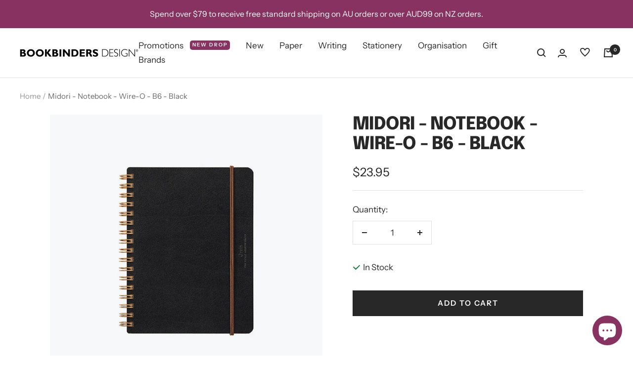

--- FILE ---
content_type: text/html; charset=utf-8
request_url: https://www.bookbindersdesign.com.au/products/midori-notebook-wire-o-b6-black
body_size: 54874
content:
<!doctype html><html class="no-js" lang="en" dir="ltr">
 <!-- Google Tag Manager -->
<script>(function(w,d,s,l,i){w[l]=w[l]||[];w[l].push({'gtm.start':
new Date().getTime(),event:'gtm.js'});var f=d.getElementsByTagName(s)[0],
j=d.createElement(s),dl=l!='dataLayer'?'&l='+l:'';j.async=true;j.src=
'https://www.googletagmanager.com/gtm.js?id='+i+dl;f.parentNode.insertBefore(j,f);
})(window,document,'script','dataLayer','GTM-P6CSBWK');</script>
<!-- End Google Tag Manager -->
  <head>
    <meta charset="utf-8">
    <meta name="viewport" content="width=device-width, initial-scale=1.0, height=device-height, minimum-scale=1.0, maximum-scale=1.0">
    <meta name="theme-color" content="#ffffff">

    <title>Midori - Notebook - Wire-O - B6 - Black</title><meta name="description" content="Shop the Midori Wire-O B6 Notebook in Black – featuring a recycled leather cover and dual paper styles for writing and drawing."><link rel="canonical" href="https://www.bookbindersdesign.com.au/products/midori-notebook-wire-o-b6-black"><link rel="shortcut icon" href="//www.bookbindersdesign.com.au/cdn/shop/files/Favicon_ba44c47b-ec59-4606-909d-4083dcc02e01_96x96.png?v=1643274635" type="image/png"><link rel="preconnect" href="https://cdn.shopify.com">
    <link rel="dns-prefetch" href="https://productreviews.shopifycdn.com">
    <link rel="dns-prefetch" href="https://www.google-analytics.com"><link rel="preconnect" href="https://fonts.shopifycdn.com" crossorigin><link rel="preload" as="style" href="//www.bookbindersdesign.com.au/cdn/shop/t/41/assets/theme.css?v=74575182642062205631741898403">
    <link rel="preload" as="script" href="//www.bookbindersdesign.com.au/cdn/shop/t/41/assets/vendor.js?v=31715688253868339281741897570">
    <link rel="preload" as="script" href="//www.bookbindersdesign.com.au/cdn/shop/t/41/assets/theme.js?v=90585195383878957181741897570"><link rel="preload" as="fetch" href="/products/midori-notebook-wire-o-b6-black.js" crossorigin>
      <link rel="preload" as="image" imagesizes="(max-width: 999px) calc(100vw - 48px), 640px" imagesrcset="//www.bookbindersdesign.com.au/cdn/shop/products/Midori-Notebook-Wire-O-B6-1_400x.jpg?v=1584076279 400w, //www.bookbindersdesign.com.au/cdn/shop/products/Midori-Notebook-Wire-O-B6-1_500x.jpg?v=1584076279 500w, //www.bookbindersdesign.com.au/cdn/shop/products/Midori-Notebook-Wire-O-B6-1_600x.jpg?v=1584076279 600w, //www.bookbindersdesign.com.au/cdn/shop/products/Midori-Notebook-Wire-O-B6-1_700x.jpg?v=1584076279 700w, //www.bookbindersdesign.com.au/cdn/shop/products/Midori-Notebook-Wire-O-B6-1_800x.jpg?v=1584076279 800w, //www.bookbindersdesign.com.au/cdn/shop/products/Midori-Notebook-Wire-O-B6-1_900x.jpg?v=1584076279 900w, //www.bookbindersdesign.com.au/cdn/shop/products/Midori-Notebook-Wire-O-B6-1_1000x.jpg?v=1584076279 1000w, //www.bookbindersdesign.com.au/cdn/shop/products/Midori-Notebook-Wire-O-B6-1_1100x.jpg?v=1584076279 1100w, //www.bookbindersdesign.com.au/cdn/shop/products/Midori-Notebook-Wire-O-B6-1_1200x.jpg?v=1584076279 1200w, //www.bookbindersdesign.com.au/cdn/shop/products/Midori-Notebook-Wire-O-B6-1_1300x.jpg?v=1584076279 1300w, //www.bookbindersdesign.com.au/cdn/shop/products/Midori-Notebook-Wire-O-B6-1_1400x.jpg?v=1584076279 1400w, //www.bookbindersdesign.com.au/cdn/shop/products/Midori-Notebook-Wire-O-B6-1_1500x.jpg?v=1584076279 1500w, //www.bookbindersdesign.com.au/cdn/shop/products/Midori-Notebook-Wire-O-B6-1_1600x.jpg?v=1584076279 1600w, //www.bookbindersdesign.com.au/cdn/shop/products/Midori-Notebook-Wire-O-B6-1_1700x.jpg?v=1584076279 1700w, //www.bookbindersdesign.com.au/cdn/shop/products/Midori-Notebook-Wire-O-B6-1_1772x.jpg?v=1584076279 1772w
"><link rel="preload" as="script" href="//www.bookbindersdesign.com.au/cdn/shop/t/41/assets/flickity.js?v=176646718982628074891741897570"><meta property="og:type" content="product">
  <meta property="og:title" content="Midori - Notebook - Wire-O - B6 - Black">
  <meta property="product:price:amount" content="23.95">
  <meta property="product:price:currency" content="AUD"><meta property="og:image" content="http://www.bookbindersdesign.com.au/cdn/shop/products/Midori-Notebook-Wire-O-B6-1.jpg?v=1584076279">
  <meta property="og:image:secure_url" content="https://www.bookbindersdesign.com.au/cdn/shop/products/Midori-Notebook-Wire-O-B6-1.jpg?v=1584076279">
  <meta property="og:image:width" content="1772">
  <meta property="og:image:height" content="1772"><meta property="og:description" content="Shop the Midori Wire-O B6 Notebook in Black – featuring a recycled leather cover and dual paper styles for writing and drawing."><meta property="og:url" content="https://www.bookbindersdesign.com.au/products/midori-notebook-wire-o-b6-black">
<meta property="og:site_name" content="Bookbinders Design"><meta name="twitter:card" content="summary"><meta name="twitter:title" content="Midori - Notebook - Wire-O - B6 - Black">
  <meta name="twitter:description" content="This Midori notebook balances style and function by combining recycled Spanish leather with high-quality Japanese writing paper. The cover of the notebook is made from wear-resistant recycled leather to ensure that it doesn’t damage easily through regular use. Spanish leather is known worldwide for its quality, excellent finish, and amazing texture. Remnants of this excellent leather are pulverized and turned into sheets to create the recycled leather used in this product. There are 200 pages of Japanese MD paper - 100 pages of white ruled paper that is divided into 4 with thick lines and 100 pages of cream plain paper. The memo paper has been designed to make it easy to tell which portion is plain and which portion is ruled by varying not only the color of the paper, but also by ensuring that the ruled lines are printed to the very edge of the paper. Size: H171"><meta name="twitter:image" content="https://www.bookbindersdesign.com.au/cdn/shop/products/Midori-Notebook-Wire-O-B6-1_1200x1200_crop_center.jpg?v=1584076279">
  <meta name="twitter:image:alt" content="">
    
  <script type="application/ld+json">
  {
    "@context": "https://schema.org",
    "@type": "Product",
    "offers": [{
          "@type": "Offer",
          "name": "Default Title",
          "availability":"https://schema.org/InStock",
          "price": 23.95,
          "priceCurrency": "AUD",
          "priceValidUntil": "2026-02-03","sku": "15222006","url": "/products/midori-notebook-wire-o-b6-black?variant=31607424352343"
        }
],
      "gtin13": "4902805152228",
      "productId": "4902805152228",
    "brand": {
      "@type": "Brand",
      "name": "Midori"
    },
    "name": "Midori - Notebook - Wire-O - B6 - Black",
    "description": "This Midori notebook balances style and function by combining recycled Spanish leather with high-quality Japanese writing paper.\nThe cover of the notebook is made from wear-resistant recycled leather to ensure that it doesn’t damage easily through regular use. Spanish leather is known worldwide for its quality, excellent finish, and amazing texture. Remnants of this excellent leather are pulverized and turned into sheets to create the recycled leather used in this product.\nThere are 200 pages of Japanese MD paper - 100 pages of white ruled paper that is divided into 4 with thick lines and 100 pages of cream plain paper. The memo paper has been designed to make it easy to tell which portion is plain and which portion is ruled by varying not only the color of the paper, but also by ensuring that the ruled lines are printed to the very edge of the paper.\nSize: H171 x W138 x D18mmInner paper: White 6mm Ruled Lines + Cream Blank ",
    "category": "Notebooks",
    "url": "/products/midori-notebook-wire-o-b6-black",
    "sku": "15222006",
    "image": {
      "@type": "ImageObject",
      "url": "https://www.bookbindersdesign.com.au/cdn/shop/products/Midori-Notebook-Wire-O-B6-1_1024x.jpg?v=1584076279",
      "image": "https://www.bookbindersdesign.com.au/cdn/shop/products/Midori-Notebook-Wire-O-B6-1_1024x.jpg?v=1584076279",
      "name": "",
      "width": "1024",
      "height": "1024"
    }
  }
  </script>



  <script type="application/ld+json">
  {
    "@context": "https://schema.org",
    "@type": "BreadcrumbList",
  "itemListElement": [{
      "@type": "ListItem",
      "position": 1,
      "name": "Home",
      "item": "https://www.bookbindersdesign.com.au"
    },{
          "@type": "ListItem",
          "position": 2,
          "name": "Midori - Notebook - Wire-O - B6 - Black",
          "item": "https://www.bookbindersdesign.com.au/products/midori-notebook-wire-o-b6-black"
        }]
  }
  </script>

    <link rel="preload" href="//www.bookbindersdesign.com.au/cdn/fonts/epilogue/epilogue_n8.fce680a466ed4f23f54385c46aa2c014c51d421a.woff2" as="font" type="font/woff2" crossorigin><link rel="preload" href="//www.bookbindersdesign.com.au/cdn/fonts/instrument_sans/instrumentsans_n4.db86542ae5e1596dbdb28c279ae6c2086c4c5bfa.woff2" as="font" type="font/woff2" crossorigin><style>
  /* Typography (heading) */
  @font-face {
  font-family: Epilogue;
  font-weight: 800;
  font-style: normal;
  font-display: swap;
  src: url("//www.bookbindersdesign.com.au/cdn/fonts/epilogue/epilogue_n8.fce680a466ed4f23f54385c46aa2c014c51d421a.woff2") format("woff2"),
       url("//www.bookbindersdesign.com.au/cdn/fonts/epilogue/epilogue_n8.2961970d19583d06f062e98ceb588027397f5810.woff") format("woff");
}

@font-face {
  font-family: Epilogue;
  font-weight: 800;
  font-style: italic;
  font-display: swap;
  src: url("//www.bookbindersdesign.com.au/cdn/fonts/epilogue/epilogue_i8.ff761dcfbf0a5437130c88f1b2679b905f7ed608.woff2") format("woff2"),
       url("//www.bookbindersdesign.com.au/cdn/fonts/epilogue/epilogue_i8.e7ca0c6d6c4d73469c08f9b99e243b2e63239caf.woff") format("woff");
}

/* Typography (body) */
  @font-face {
  font-family: "Instrument Sans";
  font-weight: 400;
  font-style: normal;
  font-display: swap;
  src: url("//www.bookbindersdesign.com.au/cdn/fonts/instrument_sans/instrumentsans_n4.db86542ae5e1596dbdb28c279ae6c2086c4c5bfa.woff2") format("woff2"),
       url("//www.bookbindersdesign.com.au/cdn/fonts/instrument_sans/instrumentsans_n4.510f1b081e58d08c30978f465518799851ef6d8b.woff") format("woff");
}

@font-face {
  font-family: "Instrument Sans";
  font-weight: 400;
  font-style: italic;
  font-display: swap;
  src: url("//www.bookbindersdesign.com.au/cdn/fonts/instrument_sans/instrumentsans_i4.028d3c3cd8d085648c808ceb20cd2fd1eb3560e5.woff2") format("woff2"),
       url("//www.bookbindersdesign.com.au/cdn/fonts/instrument_sans/instrumentsans_i4.7e90d82df8dee29a99237cd19cc529d2206706a2.woff") format("woff");
}

@font-face {
  font-family: "Instrument Sans";
  font-weight: 600;
  font-style: normal;
  font-display: swap;
  src: url("//www.bookbindersdesign.com.au/cdn/fonts/instrument_sans/instrumentsans_n6.27dc66245013a6f7f317d383a3cc9a0c347fb42d.woff2") format("woff2"),
       url("//www.bookbindersdesign.com.au/cdn/fonts/instrument_sans/instrumentsans_n6.1a71efbeeb140ec495af80aad612ad55e19e6d0e.woff") format("woff");
}

@font-face {
  font-family: "Instrument Sans";
  font-weight: 600;
  font-style: italic;
  font-display: swap;
  src: url("//www.bookbindersdesign.com.au/cdn/fonts/instrument_sans/instrumentsans_i6.ba8063f6adfa1e7ffe690cc5efa600a1e0a8ec32.woff2") format("woff2"),
       url("//www.bookbindersdesign.com.au/cdn/fonts/instrument_sans/instrumentsans_i6.a5bb29b76a0bb820ddaa9417675a5d0bafaa8c1f.woff") format("woff");
}

:root {--heading-color: 40, 40, 40;
    --text-color: 40, 40, 40;
    --background: 255, 255, 255;
    --secondary-background: 245, 245, 245;
    --border-color: 223, 223, 223;
    --border-color-darker: 169, 169, 169;
    --success-color: 46, 158, 123;
    --success-background: 213, 236, 229;
    --error-color: 222, 42, 42;
    --error-background: 253, 240, 240;
    --primary-button-background: 40, 40, 40;
    --primary-button-text-color: 255, 255, 255;
    --secondary-button-background: 246, 164, 41;
    --secondary-button-text-color: 40, 40, 40;
    --product-star-rating: 246, 164, 41;
    --product-on-sale-accent: 156, 84, 120;
    --product-sold-out-accent: 123, 130, 131;
    --product-custom-label-background: 135, 50, 96;
    --product-custom-label-text-color: 255, 255, 255;
    --product-custom-label-2-background: 135, 50, 96;
    --product-custom-label-2-text-color: 255, 255, 255;
    --product-low-stock-text-color: 222, 42, 42;
    --product-in-stock-text-color: 46, 158, 123;
    --loading-bar-background: 40, 40, 40;

    /* We duplicate some "base" colors as root colors, which is useful to use on drawer elements or popover without. Those should not be overridden to avoid issues */
    --root-heading-color: 40, 40, 40;
    --root-text-color: 40, 40, 40;
    --root-background: 255, 255, 255;
    --root-border-color: 223, 223, 223;
    --root-primary-button-background: 40, 40, 40;
    --root-primary-button-text-color: 255, 255, 255;

    --base-font-size: 17px;
    --heading-font-family: Epilogue, sans-serif;
    --heading-font-weight: 800;
    --heading-font-style: normal;
    --heading-text-transform: uppercase;
    --text-font-family: "Instrument Sans", sans-serif;
    --text-font-weight: 400;
    --text-font-style: normal;
    --text-font-bold-weight: 600;

    /* Typography (font size) */
    --heading-xxsmall-font-size: 11px;
    --heading-xsmall-font-size: 11px;
    --heading-small-font-size: 12px;
    --heading-large-font-size: 36px;
    --heading-h1-font-size: 36px;
    --heading-h2-font-size: 30px;
    --heading-h3-font-size: 26px;
    --heading-h4-font-size: 24px;
    --heading-h5-font-size: 20px;
    --heading-h6-font-size: 16px;

    /* Control the look and feel of the theme by changing radius of various elements */
    --button-border-radius: 0px;
    --block-border-radius: 0px;
    --block-border-radius-reduced: 0px;
    --color-swatch-border-radius: 100%;

    /* Button size */
    --button-height: 48px;
    --button-small-height: 40px;

    /* Form related */
    --form-input-field-height: 48px;
    --form-input-gap: 16px;
    --form-submit-margin: 24px;

    /* Product listing related variables */
    --product-list-block-spacing: 32px;

    /* Video related */
    --play-button-background: 255, 255, 255;
    --play-button-arrow: 40, 40, 40;

    /* RTL support */
    --transform-logical-flip: 1;
    --transform-origin-start: left;
    --transform-origin-end: right;

    /* Other */
    --zoom-cursor-svg-url: url(//www.bookbindersdesign.com.au/cdn/shop/t/41/assets/zoom-cursor.svg?v=39908859784506347231741897570);
    --arrow-right-svg-url: url(//www.bookbindersdesign.com.au/cdn/shop/t/41/assets/arrow-right.svg?v=40046868119262634591741897570);
    --arrow-left-svg-url: url(//www.bookbindersdesign.com.au/cdn/shop/t/41/assets/arrow-left.svg?v=158856395986752206651741897570);

    /* Some useful variables that we can reuse in our CSS. Some explanation are needed for some of them:
       - container-max-width-minus-gutters: represents the container max width without the edge gutters
       - container-outer-width: considering the screen width, represent all the space outside the container
       - container-outer-margin: same as container-outer-width but get set to 0 inside a container
       - container-inner-width: the effective space inside the container (minus gutters)
       - grid-column-width: represents the width of a single column of the grid
       - vertical-breather: this is a variable that defines the global "spacing" between sections, and inside the section
                            to create some "breath" and minimum spacing
     */
    --container-max-width: 1600px;
    --container-gutter: 24px;
    --container-max-width-minus-gutters: calc(var(--container-max-width) - (var(--container-gutter)) * 2);
    --container-outer-width: max(calc((100vw - var(--container-max-width-minus-gutters)) / 2), var(--container-gutter));
    --container-outer-margin: var(--container-outer-width);
    --container-inner-width: calc(100vw - var(--container-outer-width) * 2);

    --grid-column-count: 10;
    --grid-gap: 24px;
    --grid-column-width: calc((100vw - var(--container-outer-width) * 2 - var(--grid-gap) * (var(--grid-column-count) - 1)) / var(--grid-column-count));

    --vertical-breather: 36px;
    --vertical-breather-tight: 36px;

    /* Shopify related variables */
    --payment-terms-background-color: #ffffff;
  }

  @media screen and (min-width: 741px) {
    :root {
      --container-gutter: 40px;
      --grid-column-count: 20;
      --vertical-breather: 48px;
      --vertical-breather-tight: 48px;

      /* Typography (font size) */
      --heading-xsmall-font-size: 12px;
      --heading-small-font-size: 13px;
      --heading-large-font-size: 52px;
      --heading-h1-font-size: 48px;
      --heading-h2-font-size: 38px;
      --heading-h3-font-size: 32px;
      --heading-h4-font-size: 24px;
      --heading-h5-font-size: 20px;
      --heading-h6-font-size: 18px;

      /* Form related */
      --form-input-field-height: 52px;
      --form-submit-margin: 32px;

      /* Button size */
      --button-height: 52px;
      --button-small-height: 44px;
    }
  }

  @media screen and (min-width: 1200px) {
    :root {
      --vertical-breather: 64px;
      --vertical-breather-tight: 48px;
      --product-list-block-spacing: 48px;

      /* Typography */
      --heading-large-font-size: 64px;
      --heading-h1-font-size: 56px;
      --heading-h2-font-size: 48px;
      --heading-h3-font-size: 36px;
      --heading-h4-font-size: 30px;
      --heading-h5-font-size: 24px;
      --heading-h6-font-size: 18px;
    }
  }

  @media screen and (min-width: 1600px) {
    :root {
      --vertical-breather: 64px;
      --vertical-breather-tight: 48px;
    }
  }
</style>
    <script>
  // This allows to expose several variables to the global scope, to be used in scripts
  window.themeVariables = {
    settings: {
      direction: "ltr",
      pageType: "product",
      cartCount: 0,
      moneyFormat: "${{amount}}",
      moneyWithCurrencyFormat: "${{amount}} AUD",
      showVendor: false,
      discountMode: "saving",
      currencyCodeEnabled: false,
      searchMode: "product,article,page,collection",
      searchUnavailableProducts: "last",
      cartType: "message",
      cartCurrency: "AUD",
      mobileZoomFactor: 2.5
    },

    routes: {
      host: "www.bookbindersdesign.com.au",
      rootUrl: "\/",
      rootUrlWithoutSlash: '',
      cartUrl: "\/cart",
      cartAddUrl: "\/cart\/add",
      cartChangeUrl: "\/cart\/change",
      searchUrl: "\/search",
      predictiveSearchUrl: "\/search\/suggest",
      productRecommendationsUrl: "\/recommendations\/products"
    },

    strings: {
      accessibilityDelete: "Delete",
      accessibilityClose: "Close",
      collectionSoldOut: "Sold out",
      collectionDiscount: "Save @savings@",
      productSalePrice: "Sale price",
      productRegularPrice: "Regular price",
      productFormUnavailable: "Unavailable",
      productFormSoldOut: "Sold out",
      productFormPreOrder: "Pre-order",
      productFormAddToCart: "Add to cart",
      searchNoResults: "No results could be found.",
      searchNewSearch: "New search",
      searchProducts: "Products",
      searchArticles: "Journal",
      searchPages: "Pages",
      searchCollections: "Collections",
      cartViewCart: "View cart",
      cartItemAdded: "Item added to your cart!",
      cartItemAddedShort: "Added to your cart!",
      cartAddOrderNote: "Add order note",
      cartEditOrderNote: "Edit order note",
      shippingEstimatorNoResults: "Sorry, we do not ship to your address.",
      shippingEstimatorOneResult: "There is one shipping rate for your address:",
      shippingEstimatorMultipleResults: "There are several shipping rates for your address:",
      shippingEstimatorError: "One or more error occurred while retrieving shipping rates:"
    },

    libs: {
      flickity: "\/\/www.bookbindersdesign.com.au\/cdn\/shop\/t\/41\/assets\/flickity.js?v=176646718982628074891741897570",
      photoswipe: "\/\/www.bookbindersdesign.com.au\/cdn\/shop\/t\/41\/assets\/photoswipe.js?v=132268647426145925301741897570",
      qrCode: "\/\/www.bookbindersdesign.com.au\/cdn\/shopifycloud\/storefront\/assets\/themes_support\/vendor\/qrcode-3f2b403b.js"
    },

    breakpoints: {
      phone: 'screen and (max-width: 740px)',
      tablet: 'screen and (min-width: 741px) and (max-width: 999px)',
      tabletAndUp: 'screen and (min-width: 741px)',
      pocket: 'screen and (max-width: 999px)',
      lap: 'screen and (min-width: 1000px) and (max-width: 1199px)',
      lapAndUp: 'screen and (min-width: 1000px)',
      desktop: 'screen and (min-width: 1200px)',
      wide: 'screen and (min-width: 1400px)'
    }
  };

  if ('noModule' in HTMLScriptElement.prototype) {
    // Old browsers (like IE) that does not support module will be considered as if not executing JS at all
    document.documentElement.className = document.documentElement.className.replace('no-js', 'js');

    requestAnimationFrame(() => {
      const viewportHeight = (window.visualViewport ? window.visualViewport.height : document.documentElement.clientHeight);
      document.documentElement.style.setProperty('--window-height',viewportHeight + 'px');
    });
  }// We save the product ID in local storage to be eventually used for recently viewed section
    try {
      const items = JSON.parse(localStorage.getItem('theme:recently-viewed-products') || '[]');

      // We check if the current product already exists, and if it does not, we add it at the start
      if (!items.includes(4436948942935)) {
        items.unshift(4436948942935);
      }

      localStorage.setItem('theme:recently-viewed-products', JSON.stringify(items.slice(0, 20)));
    } catch (e) {
      // Safari in private mode does not allow setting item, we silently fail
    }</script>

    <link rel="stylesheet" href="//www.bookbindersdesign.com.au/cdn/shop/t/41/assets/theme.css?v=74575182642062205631741898403">

    <script src="https://polyfill-fastly.net/v3/polyfill.min.js?features=es6" defer></script>
    <script src="//www.bookbindersdesign.com.au/cdn/shop/t/41/assets/vendor.js?v=31715688253868339281741897570" defer></script>
    <script src="//www.bookbindersdesign.com.au/cdn/shop/t/41/assets/theme.js?v=90585195383878957181741897570" defer></script>
    <script>
      var variant_status_settings = (function() {
        let icon_in_stock = "\u003csvg style=\"margin-right: 5px;\" focusable=\"false\" width=\"16\" height=\"11\" class=\"icon icon--store-availability-in-stock\" viewBox=\"0 0 16 11\" role=\"presentation\"\u003e\u003cpath fill=\"none\" d=\"M1.5 4.2L6.37411 9L14.5 1\" stroke=\"#168342\" stroke-width=\"2\"\u003e\u003c\/path\u003e\u003c\/svg\u003e";
        let icon_special_order = "";
        let icon_coming_soon = "";
        let icon_pre_order = "";

        return {
          icon_in_stock,
          icon_special_order,
          icon_coming_soon,
          icon_pre_order
        };
      })();
    </script>
    <script src="//www.bookbindersdesign.com.au/cdn/shop/t/41/assets/custom.js?v=92962494141430516431741897570" defer></script>

    <script>window.performance && window.performance.mark && window.performance.mark('shopify.content_for_header.start');</script><meta name="google-site-verification" content="gZwjylGZNqE8X_R2LpEen9PRjIK9uHyUUacF7H--iw4">
<meta id="shopify-digital-wallet" name="shopify-digital-wallet" content="/11663926/digital_wallets/dialog">
<meta name="shopify-checkout-api-token" content="c22d5d51bf6c2c0f017dc4f4d428f478">
<meta id="in-context-paypal-metadata" data-shop-id="11663926" data-venmo-supported="false" data-environment="production" data-locale="en_US" data-paypal-v4="true" data-currency="AUD">
<link rel="alternate" type="application/json+oembed" href="https://www.bookbindersdesign.com.au/products/midori-notebook-wire-o-b6-black.oembed">
<script async="async" src="/checkouts/internal/preloads.js?locale=en-AU"></script>
<script id="apple-pay-shop-capabilities" type="application/json">{"shopId":11663926,"countryCode":"AU","currencyCode":"AUD","merchantCapabilities":["supports3DS"],"merchantId":"gid:\/\/shopify\/Shop\/11663926","merchantName":"Bookbinders Design","requiredBillingContactFields":["postalAddress","email","phone"],"requiredShippingContactFields":["postalAddress","email","phone"],"shippingType":"shipping","supportedNetworks":["visa","masterCard","amex","jcb"],"total":{"type":"pending","label":"Bookbinders Design","amount":"1.00"},"shopifyPaymentsEnabled":true,"supportsSubscriptions":true}</script>
<script id="shopify-features" type="application/json">{"accessToken":"c22d5d51bf6c2c0f017dc4f4d428f478","betas":["rich-media-storefront-analytics"],"domain":"www.bookbindersdesign.com.au","predictiveSearch":true,"shopId":11663926,"locale":"en"}</script>
<script>var Shopify = Shopify || {};
Shopify.shop = "bookbinders-design.myshopify.com";
Shopify.locale = "en";
Shopify.currency = {"active":"AUD","rate":"1.0"};
Shopify.country = "AU";
Shopify.theme = {"name":"Copy of Focal - Variant Status [SV] + Wishlist ...","id":132772134999,"schema_name":"Focal","schema_version":"8.7.9","theme_store_id":null,"role":"main"};
Shopify.theme.handle = "null";
Shopify.theme.style = {"id":null,"handle":null};
Shopify.cdnHost = "www.bookbindersdesign.com.au/cdn";
Shopify.routes = Shopify.routes || {};
Shopify.routes.root = "/";</script>
<script type="module">!function(o){(o.Shopify=o.Shopify||{}).modules=!0}(window);</script>
<script>!function(o){function n(){var o=[];function n(){o.push(Array.prototype.slice.apply(arguments))}return n.q=o,n}var t=o.Shopify=o.Shopify||{};t.loadFeatures=n(),t.autoloadFeatures=n()}(window);</script>
<script id="shop-js-analytics" type="application/json">{"pageType":"product"}</script>
<script defer="defer" async type="module" src="//www.bookbindersdesign.com.au/cdn/shopifycloud/shop-js/modules/v2/client.init-shop-cart-sync_BT-GjEfc.en.esm.js"></script>
<script defer="defer" async type="module" src="//www.bookbindersdesign.com.au/cdn/shopifycloud/shop-js/modules/v2/chunk.common_D58fp_Oc.esm.js"></script>
<script defer="defer" async type="module" src="//www.bookbindersdesign.com.au/cdn/shopifycloud/shop-js/modules/v2/chunk.modal_xMitdFEc.esm.js"></script>
<script type="module">
  await import("//www.bookbindersdesign.com.au/cdn/shopifycloud/shop-js/modules/v2/client.init-shop-cart-sync_BT-GjEfc.en.esm.js");
await import("//www.bookbindersdesign.com.au/cdn/shopifycloud/shop-js/modules/v2/chunk.common_D58fp_Oc.esm.js");
await import("//www.bookbindersdesign.com.au/cdn/shopifycloud/shop-js/modules/v2/chunk.modal_xMitdFEc.esm.js");

  window.Shopify.SignInWithShop?.initShopCartSync?.({"fedCMEnabled":true,"windoidEnabled":true});

</script>
<script id="__st">var __st={"a":11663926,"offset":39600,"reqid":"610ed814-3601-4d8a-910f-318a35b4a977-1769237076","pageurl":"www.bookbindersdesign.com.au\/products\/midori-notebook-wire-o-b6-black","u":"d491ed25f2db","p":"product","rtyp":"product","rid":4436948942935};</script>
<script>window.ShopifyPaypalV4VisibilityTracking = true;</script>
<script id="captcha-bootstrap">!function(){'use strict';const t='contact',e='account',n='new_comment',o=[[t,t],['blogs',n],['comments',n],[t,'customer']],c=[[e,'customer_login'],[e,'guest_login'],[e,'recover_customer_password'],[e,'create_customer']],r=t=>t.map((([t,e])=>`form[action*='/${t}']:not([data-nocaptcha='true']) input[name='form_type'][value='${e}']`)).join(','),a=t=>()=>t?[...document.querySelectorAll(t)].map((t=>t.form)):[];function s(){const t=[...o],e=r(t);return a(e)}const i='password',u='form_key',d=['recaptcha-v3-token','g-recaptcha-response','h-captcha-response',i],f=()=>{try{return window.sessionStorage}catch{return}},m='__shopify_v',_=t=>t.elements[u];function p(t,e,n=!1){try{const o=window.sessionStorage,c=JSON.parse(o.getItem(e)),{data:r}=function(t){const{data:e,action:n}=t;return t[m]||n?{data:e,action:n}:{data:t,action:n}}(c);for(const[e,n]of Object.entries(r))t.elements[e]&&(t.elements[e].value=n);n&&o.removeItem(e)}catch(o){console.error('form repopulation failed',{error:o})}}const l='form_type',E='cptcha';function T(t){t.dataset[E]=!0}const w=window,h=w.document,L='Shopify',v='ce_forms',y='captcha';let A=!1;((t,e)=>{const n=(g='f06e6c50-85a8-45c8-87d0-21a2b65856fe',I='https://cdn.shopify.com/shopifycloud/storefront-forms-hcaptcha/ce_storefront_forms_captcha_hcaptcha.v1.5.2.iife.js',D={infoText:'Protected by hCaptcha',privacyText:'Privacy',termsText:'Terms'},(t,e,n)=>{const o=w[L][v],c=o.bindForm;if(c)return c(t,g,e,D).then(n);var r;o.q.push([[t,g,e,D],n]),r=I,A||(h.body.append(Object.assign(h.createElement('script'),{id:'captcha-provider',async:!0,src:r})),A=!0)});var g,I,D;w[L]=w[L]||{},w[L][v]=w[L][v]||{},w[L][v].q=[],w[L][y]=w[L][y]||{},w[L][y].protect=function(t,e){n(t,void 0,e),T(t)},Object.freeze(w[L][y]),function(t,e,n,w,h,L){const[v,y,A,g]=function(t,e,n){const i=e?o:[],u=t?c:[],d=[...i,...u],f=r(d),m=r(i),_=r(d.filter((([t,e])=>n.includes(e))));return[a(f),a(m),a(_),s()]}(w,h,L),I=t=>{const e=t.target;return e instanceof HTMLFormElement?e:e&&e.form},D=t=>v().includes(t);t.addEventListener('submit',(t=>{const e=I(t);if(!e)return;const n=D(e)&&!e.dataset.hcaptchaBound&&!e.dataset.recaptchaBound,o=_(e),c=g().includes(e)&&(!o||!o.value);(n||c)&&t.preventDefault(),c&&!n&&(function(t){try{if(!f())return;!function(t){const e=f();if(!e)return;const n=_(t);if(!n)return;const o=n.value;o&&e.removeItem(o)}(t);const e=Array.from(Array(32),(()=>Math.random().toString(36)[2])).join('');!function(t,e){_(t)||t.append(Object.assign(document.createElement('input'),{type:'hidden',name:u})),t.elements[u].value=e}(t,e),function(t,e){const n=f();if(!n)return;const o=[...t.querySelectorAll(`input[type='${i}']`)].map((({name:t})=>t)),c=[...d,...o],r={};for(const[a,s]of new FormData(t).entries())c.includes(a)||(r[a]=s);n.setItem(e,JSON.stringify({[m]:1,action:t.action,data:r}))}(t,e)}catch(e){console.error('failed to persist form',e)}}(e),e.submit())}));const S=(t,e)=>{t&&!t.dataset[E]&&(n(t,e.some((e=>e===t))),T(t))};for(const o of['focusin','change'])t.addEventListener(o,(t=>{const e=I(t);D(e)&&S(e,y())}));const B=e.get('form_key'),M=e.get(l),P=B&&M;t.addEventListener('DOMContentLoaded',(()=>{const t=y();if(P)for(const e of t)e.elements[l].value===M&&p(e,B);[...new Set([...A(),...v().filter((t=>'true'===t.dataset.shopifyCaptcha))])].forEach((e=>S(e,t)))}))}(h,new URLSearchParams(w.location.search),n,t,e,['guest_login'])})(!0,!0)}();</script>
<script integrity="sha256-4kQ18oKyAcykRKYeNunJcIwy7WH5gtpwJnB7kiuLZ1E=" data-source-attribution="shopify.loadfeatures" defer="defer" src="//www.bookbindersdesign.com.au/cdn/shopifycloud/storefront/assets/storefront/load_feature-a0a9edcb.js" crossorigin="anonymous"></script>
<script data-source-attribution="shopify.dynamic_checkout.dynamic.init">var Shopify=Shopify||{};Shopify.PaymentButton=Shopify.PaymentButton||{isStorefrontPortableWallets:!0,init:function(){window.Shopify.PaymentButton.init=function(){};var t=document.createElement("script");t.src="https://www.bookbindersdesign.com.au/cdn/shopifycloud/portable-wallets/latest/portable-wallets.en.js",t.type="module",document.head.appendChild(t)}};
</script>
<script data-source-attribution="shopify.dynamic_checkout.buyer_consent">
  function portableWalletsHideBuyerConsent(e){var t=document.getElementById("shopify-buyer-consent"),n=document.getElementById("shopify-subscription-policy-button");t&&n&&(t.classList.add("hidden"),t.setAttribute("aria-hidden","true"),n.removeEventListener("click",e))}function portableWalletsShowBuyerConsent(e){var t=document.getElementById("shopify-buyer-consent"),n=document.getElementById("shopify-subscription-policy-button");t&&n&&(t.classList.remove("hidden"),t.removeAttribute("aria-hidden"),n.addEventListener("click",e))}window.Shopify?.PaymentButton&&(window.Shopify.PaymentButton.hideBuyerConsent=portableWalletsHideBuyerConsent,window.Shopify.PaymentButton.showBuyerConsent=portableWalletsShowBuyerConsent);
</script>
<script data-source-attribution="shopify.dynamic_checkout.cart.bootstrap">document.addEventListener("DOMContentLoaded",(function(){function t(){return document.querySelector("shopify-accelerated-checkout-cart, shopify-accelerated-checkout")}if(t())Shopify.PaymentButton.init();else{new MutationObserver((function(e,n){t()&&(Shopify.PaymentButton.init(),n.disconnect())})).observe(document.body,{childList:!0,subtree:!0})}}));
</script>
<link id="shopify-accelerated-checkout-styles" rel="stylesheet" media="screen" href="https://www.bookbindersdesign.com.au/cdn/shopifycloud/portable-wallets/latest/accelerated-checkout-backwards-compat.css" crossorigin="anonymous">
<style id="shopify-accelerated-checkout-cart">
        #shopify-buyer-consent {
  margin-top: 1em;
  display: inline-block;
  width: 100%;
}

#shopify-buyer-consent.hidden {
  display: none;
}

#shopify-subscription-policy-button {
  background: none;
  border: none;
  padding: 0;
  text-decoration: underline;
  font-size: inherit;
  cursor: pointer;
}

#shopify-subscription-policy-button::before {
  box-shadow: none;
}

      </style>

<script>window.performance && window.performance.mark && window.performance.mark('shopify.content_for_header.end');</script>

<script>
    window.BOLD = window.BOLD || {};
        window.BOLD.options = window.BOLD.options || {};
        window.BOLD.options.settings = window.BOLD.options.settings || {};
        window.BOLD.options.settings.v1_variant_mode = window.BOLD.options.settings.v1_variant_mode || true;
        window.BOLD.options.settings.hybrid_fix_auto_insert_inputs =
        window.BOLD.options.settings.hybrid_fix_auto_insert_inputs || true;
</script>

<script>window.BOLD = window.BOLD || {};
    window.BOLD.common = window.BOLD.common || {};
    window.BOLD.common.Shopify = window.BOLD.common.Shopify || {};
    window.BOLD.common.Shopify.shop = {
      domain: 'www.bookbindersdesign.com.au',
      permanent_domain: 'bookbinders-design.myshopify.com',
      url: 'https://www.bookbindersdesign.com.au',
      secure_url: 'https://www.bookbindersdesign.com.au',
      money_format: "${{amount}}",
      currency: "AUD"
    };
    window.BOLD.common.Shopify.customer = {
      id: null,
      tags: null,
    };
    window.BOLD.common.Shopify.cart = {"note":null,"attributes":{},"original_total_price":0,"total_price":0,"total_discount":0,"total_weight":0.0,"item_count":0,"items":[],"requires_shipping":false,"currency":"AUD","items_subtotal_price":0,"cart_level_discount_applications":[],"checkout_charge_amount":0};
    window.BOLD.common.template = 'product';window.BOLD.common.Shopify.formatMoney = function(money, format) {
        function n(t, e) {
            return "undefined" == typeof t ? e : t
        }
        function r(t, e, r, i) {
            if (e = n(e, 2),
                r = n(r, ","),
                i = n(i, "."),
            isNaN(t) || null == t)
                return 0;
            t = (t / 100).toFixed(e);
            var o = t.split(".")
                , a = o[0].replace(/(\d)(?=(\d\d\d)+(?!\d))/g, "$1" + r)
                , s = o[1] ? i + o[1] : "";
            return a + s
        }
        "string" == typeof money && (money = money.replace(".", ""));
        var i = ""
            , o = /\{\{\s*(\w+)\s*\}\}/
            , a = format || window.BOLD.common.Shopify.shop.money_format || window.Shopify.money_format || "$ {{ amount }}";
        switch (a.match(o)[1]) {
            case "amount":
                i = r(money, 2, ",", ".");
                break;
            case "amount_no_decimals":
                i = r(money, 0, ",", ".");
                break;
            case "amount_with_comma_separator":
                i = r(money, 2, ".", ",");
                break;
            case "amount_no_decimals_with_comma_separator":
                i = r(money, 0, ".", ",");
                break;
            case "amount_with_space_separator":
                i = r(money, 2, " ", ",");
                break;
            case "amount_no_decimals_with_space_separator":
                i = r(money, 0, " ", ",");
                break;
            case "amount_with_apostrophe_separator":
                i = r(money, 2, "'", ".");
                break;
        }
        return a.replace(o, i);
    };
    window.BOLD.common.Shopify.saveProduct = function (handle, product) {
      if (typeof handle === 'string' && typeof window.BOLD.common.Shopify.products[handle] === 'undefined') {
        if (typeof product === 'number') {
          window.BOLD.common.Shopify.handles[product] = handle;
          product = { id: product };
        }
        window.BOLD.common.Shopify.products[handle] = product;
      }
    };
    window.BOLD.common.Shopify.saveVariant = function (variant_id, variant) {
      if (typeof variant_id === 'number' && typeof window.BOLD.common.Shopify.variants[variant_id] === 'undefined') {
        window.BOLD.common.Shopify.variants[variant_id] = variant;
      }
    };window.BOLD.common.Shopify.products = window.BOLD.common.Shopify.products || {};
    window.BOLD.common.Shopify.variants = window.BOLD.common.Shopify.variants || {};
    window.BOLD.common.Shopify.handles = window.BOLD.common.Shopify.handles || {};window.BOLD.common.Shopify.handle = "midori-notebook-wire-o-b6-black"
window.BOLD.common.Shopify.saveProduct("midori-notebook-wire-o-b6-black", 4436948942935);window.BOLD.common.Shopify.saveVariant(31607424352343, { product_id: 4436948942935, product_handle: "midori-notebook-wire-o-b6-black", price: 2395, group_id: '', csp_metafield: {}});window.BOLD.apps_installed = {"Product Options":2} || {};window.BOLD.common.Shopify.metafields = window.BOLD.common.Shopify.metafields || {};window.BOLD.common.Shopify.metafields["bold_rp"] = {};window.BOLD.common.Shopify.metafields["bold_csp_defaults"] = {};window.BOLD.common.cacheParams = window.BOLD.common.cacheParams || {};
</script>

<script>
    window.BOLD.common.cacheParams.options = 1768769144;
</script>
<link href="//www.bookbindersdesign.com.au/cdn/shop/t/41/assets/bold-options.css?v=29272538583871188331741897570" rel="stylesheet" type="text/css" media="all" />
<script defer src="https://options.shopapps.site/js/options.js"></script>

  
<script>
    
    
    
    
    var gsf_conversion_data = {page_type : 'product', event : 'view_item', data : {product_data : [{variant_id : 31607424352343, product_id : 4436948942935, name : "Midori - Notebook - Wire-O - B6 - Black", price : "23.95", currency : "AUD", sku : "15222006", brand : "Midori", variant : "Default Title", category : "Notebooks", quantity : "10" }], total_price : "23.95", shop_currency : "AUD"}};
    
</script>

<!-- BEGIN app block: shopify://apps/klaviyo-email-marketing-sms/blocks/klaviyo-onsite-embed/2632fe16-c075-4321-a88b-50b567f42507 -->












  <script async src="https://static.klaviyo.com/onsite/js/X9zryz/klaviyo.js?company_id=X9zryz"></script>
  <script>!function(){if(!window.klaviyo){window._klOnsite=window._klOnsite||[];try{window.klaviyo=new Proxy({},{get:function(n,i){return"push"===i?function(){var n;(n=window._klOnsite).push.apply(n,arguments)}:function(){for(var n=arguments.length,o=new Array(n),w=0;w<n;w++)o[w]=arguments[w];var t="function"==typeof o[o.length-1]?o.pop():void 0,e=new Promise((function(n){window._klOnsite.push([i].concat(o,[function(i){t&&t(i),n(i)}]))}));return e}}})}catch(n){window.klaviyo=window.klaviyo||[],window.klaviyo.push=function(){var n;(n=window._klOnsite).push.apply(n,arguments)}}}}();</script>

  
    <script id="viewed_product">
      if (item == null) {
        var _learnq = _learnq || [];

        var MetafieldReviews = null
        var MetafieldYotpoRating = null
        var MetafieldYotpoCount = null
        var MetafieldLooxRating = null
        var MetafieldLooxCount = null
        var okendoProduct = null
        var okendoProductReviewCount = null
        var okendoProductReviewAverageValue = null
        try {
          // The following fields are used for Customer Hub recently viewed in order to add reviews.
          // This information is not part of __kla_viewed. Instead, it is part of __kla_viewed_reviewed_items
          MetafieldReviews = {};
          MetafieldYotpoRating = null
          MetafieldYotpoCount = null
          MetafieldLooxRating = null
          MetafieldLooxCount = null

          okendoProduct = null
          // If the okendo metafield is not legacy, it will error, which then requires the new json formatted data
          if (okendoProduct && 'error' in okendoProduct) {
            okendoProduct = null
          }
          okendoProductReviewCount = okendoProduct ? okendoProduct.reviewCount : null
          okendoProductReviewAverageValue = okendoProduct ? okendoProduct.reviewAverageValue : null
        } catch (error) {
          console.error('Error in Klaviyo onsite reviews tracking:', error);
        }

        var item = {
          Name: "Midori - Notebook - Wire-O - B6 - Black",
          ProductID: 4436948942935,
          Categories: ["Gifts Under $50","Japanese Notebooks","Midori","Midori Notebook","Notebooks","Personalised Notebooks"],
          ImageURL: "https://www.bookbindersdesign.com.au/cdn/shop/products/Midori-Notebook-Wire-O-B6-1_grande.jpg?v=1584076279",
          URL: "https://www.bookbindersdesign.com.au/products/midori-notebook-wire-o-b6-black",
          Brand: "Midori",
          Price: "$23.95",
          Value: "23.95",
          CompareAtPrice: "$0.00"
        };
        _learnq.push(['track', 'Viewed Product', item]);
        _learnq.push(['trackViewedItem', {
          Title: item.Name,
          ItemId: item.ProductID,
          Categories: item.Categories,
          ImageUrl: item.ImageURL,
          Url: item.URL,
          Metadata: {
            Brand: item.Brand,
            Price: item.Price,
            Value: item.Value,
            CompareAtPrice: item.CompareAtPrice
          },
          metafields:{
            reviews: MetafieldReviews,
            yotpo:{
              rating: MetafieldYotpoRating,
              count: MetafieldYotpoCount,
            },
            loox:{
              rating: MetafieldLooxRating,
              count: MetafieldLooxCount,
            },
            okendo: {
              rating: okendoProductReviewAverageValue,
              count: okendoProductReviewCount,
            }
          }
        }]);
      }
    </script>
  




  <script>
    window.klaviyoReviewsProductDesignMode = false
  </script>







<!-- END app block --><!-- BEGIN app block: shopify://apps/simprosys-google-shopping-feed/blocks/core_settings_block/1f0b859e-9fa6-4007-97e8-4513aff5ff3b --><!-- BEGIN: GSF App Core Tags & Scripts by Simprosys Google Shopping Feed -->









<!-- END: GSF App Core Tags & Scripts by Simprosys Google Shopping Feed -->
<!-- END app block --><!-- BEGIN app block: shopify://apps/eg-auto-add-to-cart/blocks/app-embed/0f7d4f74-1e89-4820-aec4-6564d7e535d2 -->










  
    <script
      async
      type="text/javascript"
      src="https://cdn.506.io/eg/script.js?shop=bookbinders-design.myshopify.com&v=7"
    ></script>
  



  <meta id="easygift-shop" itemid="c2hvcF8kXzE3NjkyMzcwNzc=" content="{&quot;isInstalled&quot;:true,&quot;installedOn&quot;:&quot;2023-06-27T18:51:34.669Z&quot;,&quot;appVersion&quot;:&quot;3.0&quot;,&quot;subscriptionName&quot;:&quot;Unlimited&quot;,&quot;cartAnalytics&quot;:true,&quot;freeTrialEndsOn&quot;:null,&quot;settings&quot;:{&quot;reminderBannerStyle&quot;:{&quot;position&quot;:{&quot;horizontal&quot;:&quot;right&quot;,&quot;vertical&quot;:&quot;bottom&quot;},&quot;primaryColor&quot;:&quot;#000000&quot;,&quot;cssStyles&quot;:&quot;&quot;,&quot;headerText&quot;:&quot;&quot;,&quot;subHeaderText&quot;:&quot;&quot;,&quot;showImage&quot;:false,&quot;imageUrl&quot;:null,&quot;displayAfter&quot;:5,&quot;closingMode&quot;:&quot;doNotAutoClose&quot;,&quot;selfcloseAfter&quot;:5,&quot;reshowBannerAfter&quot;:&quot;everyNewSession&quot;},&quot;addedItemIdentifier&quot;:&quot;_Gifted&quot;,&quot;ignoreOtherAppLineItems&quot;:null,&quot;customVariantsInfoLifetimeMins&quot;:1440,&quot;redirectPath&quot;:null,&quot;ignoreNonStandardCartRequests&quot;:false,&quot;bannerStyle&quot;:{&quot;position&quot;:{&quot;horizontal&quot;:&quot;right&quot;,&quot;vertical&quot;:&quot;bottom&quot;},&quot;primaryColor&quot;:&quot;#000000&quot;,&quot;cssStyles&quot;:null},&quot;themePresetId&quot;:null,&quot;notificationStyle&quot;:{&quot;position&quot;:{&quot;horizontal&quot;:null,&quot;vertical&quot;:null},&quot;cssStyles&quot;:null,&quot;duration&quot;:null,&quot;hasCustomizations&quot;:false,&quot;primaryColor&quot;:null},&quot;fetchCartData&quot;:false,&quot;useLocalStorage&quot;:{&quot;enabled&quot;:false,&quot;expiryMinutes&quot;:null},&quot;popupStyle&quot;:{&quot;closeModalOutsideClick&quot;:true,&quot;priceShowZeroDecimals&quot;:true,&quot;showProductLink&quot;:false,&quot;addButtonText&quot;:null,&quot;cssStyles&quot;:null,&quot;dismissButtonText&quot;:null,&quot;hasCustomizations&quot;:false,&quot;imageUrl&quot;:null,&quot;outOfStockButtonText&quot;:null,&quot;primaryColor&quot;:null,&quot;secondaryColor&quot;:null,&quot;subscriptionLabel&quot;:&quot;Subscription Plan&quot;},&quot;refreshAfterBannerClick&quot;:false,&quot;disableReapplyRules&quot;:false,&quot;disableReloadOnFailedAddition&quot;:false,&quot;autoReloadCartPage&quot;:false,&quot;ajaxRedirectPath&quot;:null,&quot;allowSimultaneousRequests&quot;:false,&quot;applyRulesOnCheckout&quot;:false,&quot;enableCartCtrlOverrides&quot;:false,&quot;customRedirectFromCart&quot;:null,&quot;scriptSettings&quot;:{&quot;branding&quot;:{&quot;show&quot;:false,&quot;removalRequestSent&quot;:null},&quot;productPageRedirection&quot;:{&quot;enabled&quot;:false,&quot;products&quot;:[],&quot;redirectionURL&quot;:&quot;\/&quot;},&quot;debugging&quot;:{&quot;enabled&quot;:false,&quot;enabledOn&quot;:null,&quot;stringifyObj&quot;:false},&quot;delayUpdates&quot;:2000,&quot;decodePayload&quot;:false,&quot;hideAlertsOnFrontend&quot;:false,&quot;removeEGPropertyFromSplitActionLineItems&quot;:false,&quot;fetchProductInfoFromSavedDomain&quot;:false,&quot;enableBuyNowInterceptions&quot;:false,&quot;removeProductsAddedFromExpiredRules&quot;:false,&quot;useFinalPrice&quot;:false,&quot;hideGiftedPropertyText&quot;:false,&quot;fetchCartDataBeforeRequest&quot;:false,&quot;customCSS&quot;:null},&quot;accessToEnterprise&quot;:false},&quot;translations&quot;:null,&quot;defaultLocale&quot;:&quot;en&quot;,&quot;shopDomain&quot;:&quot;www.bookbindersdesign.com.au&quot;}">


<script defer>
  (async function() {
    try {

      const blockVersion = "v3"
      if (blockVersion != "v3") {
        return
      }

      let metaErrorFlag = false;
      if (metaErrorFlag) {
        return
      }

      // Parse metafields as JSON
      const metafields = {"easygift-rule-668312d3692e2fad22edae17":{"schedule":{"enabled":false,"starts":null,"ends":null},"trigger":{"productTags":{"targets":[],"collectionInfo":null,"sellingPlan":null},"promoCode":null,"promoCodeDiscount":null,"type":"collection","minCartValue":null,"hasUpperCartValue":false,"upperCartValue":null,"products":[],"collections":[{"name":"GWP Token","id":277448261719,"gid":"gid:\/\/shopify\/Collection\/277448261719","handle":"gwp-token","quantity":1,"_id":"668312d3692e2fad22edae18"},{"name":"Sailor Gold-Nibbed Fountain Pens","id":271689941079,"gid":"gid:\/\/shopify\/Collection\/271689941079","handle":"sailor-gold-nibbed-fountain-pens","quantity":1,"_id":"668312d3692e2fad22edae19"}],"condition":"combination","conditionMin":null,"conditionMax":null,"collectionSellingPlanType":null},"action":{"notification":{"enabled":false,"headerText":null,"subHeaderText":null,"showImage":false,"imageUrl":""},"discount":{"easygiftAppDiscount":false,"type":null,"id":null,"title":null,"createdByEasyGift":false,"code":null,"issue":null,"discountType":null,"value":null},"popupOptions":{"showVariantsSeparately":false,"headline":null,"subHeadline":null,"showItemsPrice":false,"popupDismissable":false,"subscriptionLabel":"Subscription Plan","imageUrl":null,"persistPopup":false,"rewardQuantity":1,"showDiscountedPrice":false,"hideOOSItems":false},"banner":{"enabled":false,"headerText":null,"subHeaderText":null,"showImage":false,"imageUrl":null,"displayAfter":"5","closingMode":"doNotAutoClose","selfcloseAfter":"5","reshowBannerAfter":"everyNewSession","redirectLink":null},"type":"addAutomatically","products":[{"name":"Sailor - Sailor's Sailor Ink - 20ml (NOT FOR SALE) - Default Title","variantId":"41082984824919","variantGid":"gid:\/\/shopify\/ProductVariant\/41082984824919","productGid":"gid:\/\/shopify\/Product\/7226318291031","quantity":1,"handle":"sailor-sailors-sailor-ink","price":"0.00","alerts":[{"type":"outOfStock","triggered":false}]}],"limit":1,"preventProductRemoval":false,"addAvailableProducts":false},"targeting":{"link":{"destination":null,"data":null,"cookieLifetime":14},"additionalCriteria":{"geo":{"include":[],"exclude":[]},"type":null,"customerTags":[],"customerTagsExcluded":[],"customerId":[],"orderCount":null,"hasOrderCountMax":false,"orderCountMax":null,"totalSpent":null,"hasTotalSpentMax":false,"totalSpentMax":null},"type":"all"},"settings":{"worksInReverse":true,"runsOncePerSession":false,"preventAddedItemPurchase":true,"showReminderBanner":false},"translations":null,"_id":"668312d3692e2fad22edae17","name":"Sailors Sailor Ink","store":"649b2fa96d25fbbae824de03","shop":"bookbinders-design","active":true,"createdAt":"2024-07-01T20:34:27.305Z","updatedAt":"2025-10-29T03:51:17.692Z","__v":0},"easygift-rule-673f94c2ea19db0ce8616cc7":{"schedule":{"enabled":false,"starts":null,"ends":null},"trigger":{"productTags":{"targets":[],"collectionInfo":null,"sellingPlan":null},"promoCode":null,"promoCodeDiscount":null,"type":"collection","minCartValue":null,"hasUpperCartValue":false,"upperCartValue":null,"products":[],"collections":[{"name":"Traveler's Company","id":33945321559,"gid":"gid:\/\/shopify\/Collection\/33945321559","image":{"id":"gid:\/\/shopify\/CollectionImage\/1602055209047","altText":"Traveler's Company Australia","originalSrc":"https:\/\/cdn.shopify.com\/s\/files\/1\/1166\/3926\/collections\/Traveler_s-Company.jpg?v=1627234523"},"handle":"travelers-company","quantity":1,"_id":"673f94c2ea19db0ce8616cc8"},{"name":"GWP Token","id":277448261719,"gid":"gid:\/\/shopify\/Collection\/277448261719","handle":"gwp-token","quantity":1,"_id":"673f94c2ea19db0ce8616cc9"}],"condition":"combination","conditionMin":null,"conditionMax":null,"collectionSellingPlanType":null},"action":{"notification":{"enabled":false,"headerText":null,"subHeaderText":null,"showImage":false,"imageUrl":""},"discount":{"easygiftAppDiscount":false,"type":null,"id":null,"title":null,"createdByEasyGift":false,"code":null,"issue":null,"discountType":null,"value":null},"popupOptions":{"showVariantsSeparately":false,"headline":null,"subHeadline":null,"showItemsPrice":false,"popupDismissable":false,"subscriptionLabel":"Subscription Plan","imageUrl":null,"persistPopup":false,"rewardQuantity":1,"showDiscountedPrice":false,"hideOOSItems":false},"banner":{"enabled":false,"headerText":null,"subHeaderText":null,"showImage":false,"imageUrl":null,"displayAfter":"5","closingMode":"doNotAutoClose","selfcloseAfter":"5","reshowBannerAfter":"everyNewSession","redirectLink":null},"type":"addAutomatically","products":[{"name":"Traveler's Factory - Sticker (NOT FOR SALE) - Default Title","variantId":"41378640199767","variantGid":"gid:\/\/shopify\/ProductVariant\/41378640199767","productGid":"gid:\/\/shopify\/Product\/7328335462487","quantity":1,"handle":"travelers-factory-sticker-not-for-sale","price":"0.00","alerts":[]}],"limit":1,"preventProductRemoval":false,"addAvailableProducts":false},"targeting":{"link":{"destination":null,"data":null,"cookieLifetime":14},"additionalCriteria":{"geo":{"include":[],"exclude":[]},"type":null,"customerTags":[],"customerTagsExcluded":[],"customerId":[],"orderCount":null,"hasOrderCountMax":false,"orderCountMax":null,"totalSpent":null,"hasTotalSpentMax":false,"totalSpentMax":null},"type":"all"},"settings":{"worksInReverse":true,"runsOncePerSession":false,"preventAddedItemPurchase":true,"showReminderBanner":false},"translations":null,"_id":"673f94c2ea19db0ce8616cc7","name":"Travelers Company Sticker","store":"649b2fa96d25fbbae824de03","shop":"bookbinders-design","active":true,"createdAt":"2024-11-21T20:14:58.589Z","updatedAt":"2025-10-27T12:50:22.447Z","__v":0},"easygift-rule-681b368cd369921914cf849a":{"schedule":{"enabled":false,"starts":null,"ends":null},"trigger":{"productTags":{"targets":[],"collectionInfo":null,"sellingPlan":null},"promoCode":null,"promoCodeDiscount":null,"type":"collection","minCartValue":null,"hasUpperCartValue":false,"upperCartValue":null,"products":[],"collections":[{"name":"GWP Token","id":277448261719,"gid":"gid:\/\/shopify\/Collection\/277448261719","handle":"gwp-token","quantity":1,"_id":"681b368cd369921914cf849b"},{"name":"Kaweco Sport Pens","id":285420716119,"gid":"gid:\/\/shopify\/Collection\/285420716119","handle":"kaweco-sport-pens","quantity":1,"_id":"681b368cd369921914cf849c"}],"condition":"combination","conditionMin":null,"conditionMax":null,"collectionSellingPlanType":null},"action":{"notification":{"enabled":false,"headerText":null,"subHeaderText":null,"showImage":false,"imageUrl":""},"discount":{"type":null,"title":null,"code":null,"id":null,"createdByEasyGift":false,"issue":null,"value":null,"discountType":null,"easygiftAppDiscount":false},"popupOptions":{"showVariantsSeparately":false,"headline":null,"subHeadline":null,"showItemsPrice":false,"popupDismissable":false,"imageUrl":null,"persistPopup":false,"rewardQuantity":1,"showDiscountedPrice":false,"hideOOSItems":false},"banner":{"enabled":false,"headerText":null,"imageUrl":null,"subHeaderText":null,"showImage":false,"displayAfter":"5","closingMode":"doNotAutoClose","selfcloseAfter":"5","reshowBannerAfter":"everyNewSession","redirectLink":null},"type":"addAutomatically","products":[{"name":"Kaweco - Storage Tin (NOT FOR SALE) - Default Title","variantId":"41701707776087","variantGid":"gid:\/\/shopify\/ProductVariant\/41701707776087","productGid":"gid:\/\/shopify\/Product\/7411734151255","quantity":1,"handle":"kaweco-storage-tin-not-for-sale","price":"0.00","alerts":[{"type":"outOfStock","triggered":false}]}],"limit":1,"preventProductRemoval":false,"addAvailableProducts":false},"targeting":{"link":{"destination":null,"data":null,"cookieLifetime":14},"additionalCriteria":{"geo":{"include":[],"exclude":[]},"type":null,"customerTags":[],"customerTagsExcluded":[],"customerId":[],"orderCount":null,"hasOrderCountMax":false,"orderCountMax":null,"totalSpent":null,"hasTotalSpentMax":false,"totalSpentMax":null},"type":"all"},"settings":{"worksInReverse":true,"runsOncePerSession":false,"preventAddedItemPurchase":true,"showReminderBanner":false},"_id":"681b368cd369921914cf849a","name":"Kaweco Storage Tin","store":"649b2fa96d25fbbae824de03","shop":"bookbinders-design","active":true,"translations":null,"createdAt":"2025-05-07T10:31:40.088Z","updatedAt":"2025-10-25T02:13:27.082Z","__v":0},"easygift-rule-685181a019d1081cbad48a45":{"schedule":{"enabled":false,"starts":null,"ends":null},"trigger":{"productTags":{"targets":[],"collectionInfo":null,"sellingPlan":null},"promoCode":null,"promoCodeDiscount":null,"type":"collection","minCartValue":null,"hasUpperCartValue":false,"upperCartValue":null,"products":[],"collections":[{"name":"Pilot Pens","id":33945223255,"gid":"gid:\/\/shopify\/Collection\/33945223255","image":{"id":"gid:\/\/shopify\/CollectionImage\/1601841856599","originalSrc":"https:\/\/cdn.shopify.com\/s\/files\/1\/1166\/3926\/collections\/Pilot.jpg?v=1622733514"},"handle":"pilot","quantity":1,"_id":"68eb9a5533d27efc07dc470d"},{"name":"GWP Token","id":277448261719,"gid":"gid:\/\/shopify\/Collection\/277448261719","handle":"gwp-token","quantity":1,"_id":"68eb9a5533d27efc07dc470e"}],"condition":"combination","conditionMin":null,"conditionMax":null,"collectionSellingPlanType":null},"action":{"notification":{"enabled":false,"headerText":null,"subHeaderText":null,"showImage":false,"imageUrl":""},"discount":{"easygiftAppDiscount":false,"type":null,"id":null,"title":null,"createdByEasyGift":false,"code":null,"issue":null,"discountType":null,"value":null},"popupOptions":{"showVariantsSeparately":false,"headline":null,"subHeadline":null,"showItemsPrice":false,"popupDismissable":false,"imageUrl":null,"persistPopup":false,"rewardQuantity":1,"showDiscountedPrice":false,"hideOOSItems":false},"banner":{"enabled":false,"headerText":null,"subHeaderText":null,"showImage":false,"imageUrl":null,"displayAfter":"5","closingMode":"doNotAutoClose","selfcloseAfter":"5","reshowBannerAfter":"everyNewSession","redirectLink":null},"type":"addAutomatically","products":[{"name":"Pilot - 2025 Bear (NOT FOR SALE) - Default Title","variantId":"42027227775063","variantGid":"gid:\/\/shopify\/ProductVariant\/42027227775063","productGid":"gid:\/\/shopify\/Product\/7491904634967","quantity":1,"handle":"pilot-2025-bear-not-for-sale","price":"0.00","alerts":[]}],"limit":1,"preventProductRemoval":false,"addAvailableProducts":false},"targeting":{"link":{"destination":null,"data":null,"cookieLifetime":14},"additionalCriteria":{"geo":{"include":[],"exclude":[]},"type":null,"customerTags":[],"customerTagsExcluded":[],"customerId":[],"orderCount":null,"hasOrderCountMax":false,"orderCountMax":null,"totalSpent":null,"hasTotalSpentMax":false,"totalSpentMax":null},"type":"all"},"settings":{"worksInReverse":true,"runsOncePerSession":false,"preventAddedItemPurchase":true,"showReminderBanner":false},"_id":"685181a019d1081cbad48a45","name":"2025 Pilot Bear","store":"649b2fa96d25fbbae824de03","shop":"bookbinders-design","active":true,"translations":null,"createdAt":"2025-06-17T14:54:24.448Z","updatedAt":"2026-01-06T07:57:28.614Z","__v":0},"easygift-rule-688cb0314ac3ef653782aa6e":{"schedule":{"enabled":false,"starts":null,"ends":null},"trigger":{"productTags":{"targets":[],"collectionInfo":null,"sellingPlan":null},"promoCode":null,"promoCodeDiscount":null,"type":"collection","minCartValue":null,"hasUpperCartValue":false,"upperCartValue":null,"products":[],"collections":[{"name":"GWP Token","id":277448261719,"gid":"gid:\/\/shopify\/Collection\/277448261719","handle":"gwp-token","quantity":1,"_id":"688cb0314ac3ef653782aa6f"},{"name":"The Superior Labor","id":269759643735,"gid":"gid:\/\/shopify\/Collection\/269759643735","handle":"the-superior-labor","quantity":1,"_id":"688cb0314ac3ef653782aa70"}],"condition":"combination","conditionMin":null,"conditionMax":null,"collectionSellingPlanType":null},"action":{"notification":{"enabled":false,"headerText":null,"subHeaderText":null,"showImage":false,"imageUrl":""},"discount":{"type":null,"title":null,"code":null,"id":null,"createdByEasyGift":false,"issue":null,"value":null,"discountType":null,"easygiftAppDiscount":false},"popupOptions":{"showVariantsSeparately":false,"headline":null,"subHeadline":null,"showItemsPrice":false,"popupDismissable":false,"imageUrl":null,"persistPopup":false,"rewardQuantity":1,"showDiscountedPrice":false,"hideOOSItems":false},"banner":{"enabled":false,"headerText":null,"imageUrl":null,"subHeaderText":null,"showImage":false,"displayAfter":"5","closingMode":"doNotAutoClose","selfcloseAfter":"5","reshowBannerAfter":"everyNewSession","redirectLink":null},"type":"addAutomatically","products":[{"name":"The Superior Labor - Washi (NOT FOR SALE) - Default Title","variantId":"41897723297879","variantGid":"gid:\/\/shopify\/ProductVariant\/41897723297879","productGid":"gid:\/\/shopify\/Product\/7455610536023","quantity":1,"handle":"the-superior-labor-washi-not-for-sale","price":"0.00","alerts":[{"type":"outOfStock","triggered":false}]}],"limit":1,"preventProductRemoval":false,"addAvailableProducts":false},"targeting":{"link":{"destination":null,"data":null,"cookieLifetime":14},"additionalCriteria":{"geo":{"include":[],"exclude":[]},"type":null,"customerTags":[],"customerTagsExcluded":[],"customerId":[],"orderCount":null,"hasOrderCountMax":false,"orderCountMax":null,"totalSpent":null,"hasTotalSpentMax":false,"totalSpentMax":null},"type":"all"},"settings":{"worksInReverse":true,"runsOncePerSession":false,"preventAddedItemPurchase":true,"showReminderBanner":false},"_id":"688cb0314ac3ef653782aa6e","name":"The Superior Labor Washi","store":"649b2fa96d25fbbae824de03","shop":"bookbinders-design","active":true,"translations":null,"createdAt":"2025-08-01T12:16:49.109Z","updatedAt":"2026-01-15T14:52:58.691Z","__v":0}};

      // Process metafields in JavaScript
      let savedRulesArray = [];
      for (const [key, value] of Object.entries(metafields)) {
        if (value) {
          for (const prop in value) {
            // avoiding Object.Keys for performance gain -- no need to make an array of keys.
            savedRulesArray.push(value);
            break;
          }
        }
      }

      const metaTag = document.createElement('meta');
      metaTag.id = 'easygift-rules';
      metaTag.content = JSON.stringify(savedRulesArray);
      metaTag.setAttribute('itemid', 'cnVsZXNfJF8xNzY5MjM3MDc3');

      document.head.appendChild(metaTag);
      } catch (err) {
        
      }
  })();
</script>


  <script
    type="text/javascript"
    defer
  >

    (function () {
      try {
        window.EG_INFO = window.EG_INFO || {};
        var shopInfo = {"isInstalled":true,"installedOn":"2023-06-27T18:51:34.669Z","appVersion":"3.0","subscriptionName":"Unlimited","cartAnalytics":true,"freeTrialEndsOn":null,"settings":{"reminderBannerStyle":{"position":{"horizontal":"right","vertical":"bottom"},"primaryColor":"#000000","cssStyles":"","headerText":"","subHeaderText":"","showImage":false,"imageUrl":null,"displayAfter":5,"closingMode":"doNotAutoClose","selfcloseAfter":5,"reshowBannerAfter":"everyNewSession"},"addedItemIdentifier":"_Gifted","ignoreOtherAppLineItems":null,"customVariantsInfoLifetimeMins":1440,"redirectPath":null,"ignoreNonStandardCartRequests":false,"bannerStyle":{"position":{"horizontal":"right","vertical":"bottom"},"primaryColor":"#000000","cssStyles":null},"themePresetId":null,"notificationStyle":{"position":{"horizontal":null,"vertical":null},"cssStyles":null,"duration":null,"hasCustomizations":false,"primaryColor":null},"fetchCartData":false,"useLocalStorage":{"enabled":false,"expiryMinutes":null},"popupStyle":{"closeModalOutsideClick":true,"priceShowZeroDecimals":true,"showProductLink":false,"addButtonText":null,"cssStyles":null,"dismissButtonText":null,"hasCustomizations":false,"imageUrl":null,"outOfStockButtonText":null,"primaryColor":null,"secondaryColor":null,"subscriptionLabel":"Subscription Plan"},"refreshAfterBannerClick":false,"disableReapplyRules":false,"disableReloadOnFailedAddition":false,"autoReloadCartPage":false,"ajaxRedirectPath":null,"allowSimultaneousRequests":false,"applyRulesOnCheckout":false,"enableCartCtrlOverrides":false,"customRedirectFromCart":null,"scriptSettings":{"branding":{"show":false,"removalRequestSent":null},"productPageRedirection":{"enabled":false,"products":[],"redirectionURL":"\/"},"debugging":{"enabled":false,"enabledOn":null,"stringifyObj":false},"delayUpdates":2000,"decodePayload":false,"hideAlertsOnFrontend":false,"removeEGPropertyFromSplitActionLineItems":false,"fetchProductInfoFromSavedDomain":false,"enableBuyNowInterceptions":false,"removeProductsAddedFromExpiredRules":false,"useFinalPrice":false,"hideGiftedPropertyText":false,"fetchCartDataBeforeRequest":false,"customCSS":null},"accessToEnterprise":false},"translations":null,"defaultLocale":"en","shopDomain":"www.bookbindersdesign.com.au"};
        var productRedirectionEnabled = shopInfo.settings.scriptSettings.productPageRedirection.enabled;
        if (["Unlimited", "Enterprise"].includes(shopInfo.subscriptionName) && productRedirectionEnabled) {
          var products = shopInfo.settings.scriptSettings.productPageRedirection.products;
          if (products.length > 0) {
            var productIds = products.map(function(prod) {
              var productGid = prod.id;
              var productIdNumber = parseInt(productGid.split('/').pop());
              return productIdNumber;
            });
            var productInfo = {"id":4436948942935,"title":"Midori - Notebook - Wire-O - B6 - Black","handle":"midori-notebook-wire-o-b6-black","description":"\u003cp\u003eThis \u003ca href=\"https:\/\/bookbindersdesign.com.au\/collections\/midori\"\u003eMidori\u003c\/a\u003e notebook balances style and function by combining recycled Spanish leather with high-quality Japanese writing paper.\u003c\/p\u003e\n\u003cp\u003e\u003cspan\u003eThe cover of the notebook is made from wear-resistant recycled leather to ensure that it doesn’t damage easily through regular use. Spanish leather is known worldwide for its quality, excellent finish, and amazing texture. Remnants of this excellent leather are pulverized and turned into sheets to create the recycled leather used in this product.\u003c\/span\u003e\u003c\/p\u003e\n\u003cp\u003e\u003cspan\u003eThere are 200 pages of Japanese MD paper - 100 pages of white ruled paper that is divided into 4 with thick lines and 100 pages of cream plain paper. The memo paper has been designed to make it easy to tell which portion is plain and which portion is ruled by varying not only the color of the paper, but also by ensuring that the ruled lines are printed to the very edge of the paper.\u003c\/span\u003e\u003c\/p\u003e\n\u003cp\u003e\u003cspan\u003eSize: H171 x W138 x D18mm\u003cbr\u003eI\u003c\/span\u003e\u003cspan\u003enner paper: White 6mm Ruled Lines +\u003c\/span\u003e\u003cspan\u003e Cream Blank \u003c\/span\u003e\u003c\/p\u003e","published_at":"2020-03-13T16:12:53+11:00","created_at":"2020-03-13T16:10:26+11:00","vendor":"Midori","type":"Notebooks","tags":["Gift_50","Japanese Notebook"],"price":2395,"price_min":2395,"price_max":2395,"available":true,"price_varies":false,"compare_at_price":0,"compare_at_price_min":0,"compare_at_price_max":0,"compare_at_price_varies":false,"variants":[{"id":31607424352343,"title":"Default Title","option1":"Default Title","option2":null,"option3":null,"sku":"15222006","requires_shipping":true,"taxable":true,"featured_image":null,"available":true,"name":"Midori - Notebook - Wire-O - B6 - Black","public_title":null,"options":["Default Title"],"price":2395,"weight":100,"compare_at_price":0,"inventory_quantity":10,"inventory_management":"shopify","inventory_policy":"deny","barcode":"4902805152228","requires_selling_plan":false,"selling_plan_allocations":[]}],"images":["\/\/www.bookbindersdesign.com.au\/cdn\/shop\/products\/Midori-Notebook-Wire-O-B6-1.jpg?v=1584076279","\/\/www.bookbindersdesign.com.au\/cdn\/shop\/products\/Midori-Notebook-Wire-O-B6-2.jpg?v=1584076279","\/\/www.bookbindersdesign.com.au\/cdn\/shop\/products\/Midori-Notebook-Wire-O-B6-3.jpg?v=1584076279"],"featured_image":"\/\/www.bookbindersdesign.com.au\/cdn\/shop\/products\/Midori-Notebook-Wire-O-B6-1.jpg?v=1584076279","options":["Title"],"media":[{"alt":null,"id":5902291828823,"position":1,"preview_image":{"aspect_ratio":1.0,"height":1772,"width":1772,"src":"\/\/www.bookbindersdesign.com.au\/cdn\/shop\/products\/Midori-Notebook-Wire-O-B6-1.jpg?v=1584076279"},"aspect_ratio":1.0,"height":1772,"media_type":"image","src":"\/\/www.bookbindersdesign.com.au\/cdn\/shop\/products\/Midori-Notebook-Wire-O-B6-1.jpg?v=1584076279","width":1772},{"alt":null,"id":5902291796055,"position":2,"preview_image":{"aspect_ratio":1.0,"height":1772,"width":1772,"src":"\/\/www.bookbindersdesign.com.au\/cdn\/shop\/products\/Midori-Notebook-Wire-O-B6-2.jpg?v=1584076279"},"aspect_ratio":1.0,"height":1772,"media_type":"image","src":"\/\/www.bookbindersdesign.com.au\/cdn\/shop\/products\/Midori-Notebook-Wire-O-B6-2.jpg?v=1584076279","width":1772},{"alt":null,"id":5902291763287,"position":3,"preview_image":{"aspect_ratio":1.0,"height":1772,"width":1772,"src":"\/\/www.bookbindersdesign.com.au\/cdn\/shop\/products\/Midori-Notebook-Wire-O-B6-3.jpg?v=1584076279"},"aspect_ratio":1.0,"height":1772,"media_type":"image","src":"\/\/www.bookbindersdesign.com.au\/cdn\/shop\/products\/Midori-Notebook-Wire-O-B6-3.jpg?v=1584076279","width":1772}],"requires_selling_plan":false,"selling_plan_groups":[],"content":"\u003cp\u003eThis \u003ca href=\"https:\/\/bookbindersdesign.com.au\/collections\/midori\"\u003eMidori\u003c\/a\u003e notebook balances style and function by combining recycled Spanish leather with high-quality Japanese writing paper.\u003c\/p\u003e\n\u003cp\u003e\u003cspan\u003eThe cover of the notebook is made from wear-resistant recycled leather to ensure that it doesn’t damage easily through regular use. Spanish leather is known worldwide for its quality, excellent finish, and amazing texture. Remnants of this excellent leather are pulverized and turned into sheets to create the recycled leather used in this product.\u003c\/span\u003e\u003c\/p\u003e\n\u003cp\u003e\u003cspan\u003eThere are 200 pages of Japanese MD paper - 100 pages of white ruled paper that is divided into 4 with thick lines and 100 pages of cream plain paper. The memo paper has been designed to make it easy to tell which portion is plain and which portion is ruled by varying not only the color of the paper, but also by ensuring that the ruled lines are printed to the very edge of the paper.\u003c\/span\u003e\u003c\/p\u003e\n\u003cp\u003e\u003cspan\u003eSize: H171 x W138 x D18mm\u003cbr\u003eI\u003c\/span\u003e\u003cspan\u003enner paper: White 6mm Ruled Lines +\u003c\/span\u003e\u003cspan\u003e Cream Blank \u003c\/span\u003e\u003c\/p\u003e"};
            var isProductInList = productIds.includes(productInfo.id);
            if (isProductInList) {
              var redirectionURL = shopInfo.settings.scriptSettings.productPageRedirection.redirectionURL;
              if (redirectionURL) {
                window.location = redirectionURL;
              }
            }
          }
        }

        

          var rawPriceString = "23.95";
    
          rawPriceString = rawPriceString.trim();
    
          var normalisedPrice;

          function processNumberString(str) {
            // Helper to find the rightmost index of '.', ',' or "'"
            const lastDot = str.lastIndexOf('.');
            const lastComma = str.lastIndexOf(',');
            const lastApostrophe = str.lastIndexOf("'");
            const lastIndex = Math.max(lastDot, lastComma, lastApostrophe);

            // If no punctuation, remove any stray spaces and return
            if (lastIndex === -1) {
              return str.replace(/[.,'\s]/g, '');
            }

            // Extract parts
            const before = str.slice(0, lastIndex).replace(/[.,'\s]/g, '');
            const after = str.slice(lastIndex + 1).replace(/[.,'\s]/g, '');

            // If the after part is 1 or 2 digits, treat as decimal
            if (after.length > 0 && after.length <= 2) {
              return `${before}.${after}`;
            }

            // Otherwise treat as integer with thousands separator removed
            return before + after;
          }

          normalisedPrice = processNumberString(rawPriceString)

          window.EG_INFO["31607424352343"] = {
            "price": `${normalisedPrice}`,
            "presentmentPrices": {
              "edges": [
                {
                  "node": {
                    "price": {
                      "amount": `${normalisedPrice}`,
                      "currencyCode": "AUD"
                    }
                  }
                }
              ]
            },
            "sellingPlanGroups": {
              "edges": [
                
              ]
            },
            "product": {
              "id": "gid://shopify/Product/4436948942935",
              "tags": ["Gift_50","Japanese Notebook"],
              "collections": {
                "pageInfo": {
                  "hasNextPage": false
                },
                "edges": [
                  
                    {
                      "node": {
                        "id": "gid://shopify/Collection/162407284823"
                      }
                    },
                  
                    {
                      "node": {
                        "id": "gid://shopify/Collection/283239317591"
                      }
                    },
                  
                    {
                      "node": {
                        "id": "gid://shopify/Collection/33944895575"
                      }
                    },
                  
                    {
                      "node": {
                        "id": "gid://shopify/Collection/33507541079"
                      }
                    },
                  
                    {
                      "node": {
                        "id": "gid://shopify/Collection/33501970519"
                      }
                    },
                  
                    {
                      "node": {
                        "id": "gid://shopify/Collection/260556816471"
                      }
                    }
                  
                ]
              }
            },
            "id": "31607424352343",
            "timestamp": 1769237077
          };
        
      } catch(err) {
      return
    }})()
  </script>



<!-- END app block --><script src="https://cdn.shopify.com/extensions/e8878072-2f6b-4e89-8082-94b04320908d/inbox-1254/assets/inbox-chat-loader.js" type="text/javascript" defer="defer"></script>
<link href="https://monorail-edge.shopifysvc.com" rel="dns-prefetch">
<script>(function(){if ("sendBeacon" in navigator && "performance" in window) {try {var session_token_from_headers = performance.getEntriesByType('navigation')[0].serverTiming.find(x => x.name == '_s').description;} catch {var session_token_from_headers = undefined;}var session_cookie_matches = document.cookie.match(/_shopify_s=([^;]*)/);var session_token_from_cookie = session_cookie_matches && session_cookie_matches.length === 2 ? session_cookie_matches[1] : "";var session_token = session_token_from_headers || session_token_from_cookie || "";function handle_abandonment_event(e) {var entries = performance.getEntries().filter(function(entry) {return /monorail-edge.shopifysvc.com/.test(entry.name);});if (!window.abandonment_tracked && entries.length === 0) {window.abandonment_tracked = true;var currentMs = Date.now();var navigation_start = performance.timing.navigationStart;var payload = {shop_id: 11663926,url: window.location.href,navigation_start,duration: currentMs - navigation_start,session_token,page_type: "product"};window.navigator.sendBeacon("https://monorail-edge.shopifysvc.com/v1/produce", JSON.stringify({schema_id: "online_store_buyer_site_abandonment/1.1",payload: payload,metadata: {event_created_at_ms: currentMs,event_sent_at_ms: currentMs}}));}}window.addEventListener('pagehide', handle_abandonment_event);}}());</script>
<script id="web-pixels-manager-setup">(function e(e,d,r,n,o){if(void 0===o&&(o={}),!Boolean(null===(a=null===(i=window.Shopify)||void 0===i?void 0:i.analytics)||void 0===a?void 0:a.replayQueue)){var i,a;window.Shopify=window.Shopify||{};var t=window.Shopify;t.analytics=t.analytics||{};var s=t.analytics;s.replayQueue=[],s.publish=function(e,d,r){return s.replayQueue.push([e,d,r]),!0};try{self.performance.mark("wpm:start")}catch(e){}var l=function(){var e={modern:/Edge?\/(1{2}[4-9]|1[2-9]\d|[2-9]\d{2}|\d{4,})\.\d+(\.\d+|)|Firefox\/(1{2}[4-9]|1[2-9]\d|[2-9]\d{2}|\d{4,})\.\d+(\.\d+|)|Chrom(ium|e)\/(9{2}|\d{3,})\.\d+(\.\d+|)|(Maci|X1{2}).+ Version\/(15\.\d+|(1[6-9]|[2-9]\d|\d{3,})\.\d+)([,.]\d+|)( \(\w+\)|)( Mobile\/\w+|) Safari\/|Chrome.+OPR\/(9{2}|\d{3,})\.\d+\.\d+|(CPU[ +]OS|iPhone[ +]OS|CPU[ +]iPhone|CPU IPhone OS|CPU iPad OS)[ +]+(15[._]\d+|(1[6-9]|[2-9]\d|\d{3,})[._]\d+)([._]\d+|)|Android:?[ /-](13[3-9]|1[4-9]\d|[2-9]\d{2}|\d{4,})(\.\d+|)(\.\d+|)|Android.+Firefox\/(13[5-9]|1[4-9]\d|[2-9]\d{2}|\d{4,})\.\d+(\.\d+|)|Android.+Chrom(ium|e)\/(13[3-9]|1[4-9]\d|[2-9]\d{2}|\d{4,})\.\d+(\.\d+|)|SamsungBrowser\/([2-9]\d|\d{3,})\.\d+/,legacy:/Edge?\/(1[6-9]|[2-9]\d|\d{3,})\.\d+(\.\d+|)|Firefox\/(5[4-9]|[6-9]\d|\d{3,})\.\d+(\.\d+|)|Chrom(ium|e)\/(5[1-9]|[6-9]\d|\d{3,})\.\d+(\.\d+|)([\d.]+$|.*Safari\/(?![\d.]+ Edge\/[\d.]+$))|(Maci|X1{2}).+ Version\/(10\.\d+|(1[1-9]|[2-9]\d|\d{3,})\.\d+)([,.]\d+|)( \(\w+\)|)( Mobile\/\w+|) Safari\/|Chrome.+OPR\/(3[89]|[4-9]\d|\d{3,})\.\d+\.\d+|(CPU[ +]OS|iPhone[ +]OS|CPU[ +]iPhone|CPU IPhone OS|CPU iPad OS)[ +]+(10[._]\d+|(1[1-9]|[2-9]\d|\d{3,})[._]\d+)([._]\d+|)|Android:?[ /-](13[3-9]|1[4-9]\d|[2-9]\d{2}|\d{4,})(\.\d+|)(\.\d+|)|Mobile Safari.+OPR\/([89]\d|\d{3,})\.\d+\.\d+|Android.+Firefox\/(13[5-9]|1[4-9]\d|[2-9]\d{2}|\d{4,})\.\d+(\.\d+|)|Android.+Chrom(ium|e)\/(13[3-9]|1[4-9]\d|[2-9]\d{2}|\d{4,})\.\d+(\.\d+|)|Android.+(UC? ?Browser|UCWEB|U3)[ /]?(15\.([5-9]|\d{2,})|(1[6-9]|[2-9]\d|\d{3,})\.\d+)\.\d+|SamsungBrowser\/(5\.\d+|([6-9]|\d{2,})\.\d+)|Android.+MQ{2}Browser\/(14(\.(9|\d{2,})|)|(1[5-9]|[2-9]\d|\d{3,})(\.\d+|))(\.\d+|)|K[Aa][Ii]OS\/(3\.\d+|([4-9]|\d{2,})\.\d+)(\.\d+|)/},d=e.modern,r=e.legacy,n=navigator.userAgent;return n.match(d)?"modern":n.match(r)?"legacy":"unknown"}(),u="modern"===l?"modern":"legacy",c=(null!=n?n:{modern:"",legacy:""})[u],f=function(e){return[e.baseUrl,"/wpm","/b",e.hashVersion,"modern"===e.buildTarget?"m":"l",".js"].join("")}({baseUrl:d,hashVersion:r,buildTarget:u}),m=function(e){var d=e.version,r=e.bundleTarget,n=e.surface,o=e.pageUrl,i=e.monorailEndpoint;return{emit:function(e){var a=e.status,t=e.errorMsg,s=(new Date).getTime(),l=JSON.stringify({metadata:{event_sent_at_ms:s},events:[{schema_id:"web_pixels_manager_load/3.1",payload:{version:d,bundle_target:r,page_url:o,status:a,surface:n,error_msg:t},metadata:{event_created_at_ms:s}}]});if(!i)return console&&console.warn&&console.warn("[Web Pixels Manager] No Monorail endpoint provided, skipping logging."),!1;try{return self.navigator.sendBeacon.bind(self.navigator)(i,l)}catch(e){}var u=new XMLHttpRequest;try{return u.open("POST",i,!0),u.setRequestHeader("Content-Type","text/plain"),u.send(l),!0}catch(e){return console&&console.warn&&console.warn("[Web Pixels Manager] Got an unhandled error while logging to Monorail."),!1}}}}({version:r,bundleTarget:l,surface:e.surface,pageUrl:self.location.href,monorailEndpoint:e.monorailEndpoint});try{o.browserTarget=l,function(e){var d=e.src,r=e.async,n=void 0===r||r,o=e.onload,i=e.onerror,a=e.sri,t=e.scriptDataAttributes,s=void 0===t?{}:t,l=document.createElement("script"),u=document.querySelector("head"),c=document.querySelector("body");if(l.async=n,l.src=d,a&&(l.integrity=a,l.crossOrigin="anonymous"),s)for(var f in s)if(Object.prototype.hasOwnProperty.call(s,f))try{l.dataset[f]=s[f]}catch(e){}if(o&&l.addEventListener("load",o),i&&l.addEventListener("error",i),u)u.appendChild(l);else{if(!c)throw new Error("Did not find a head or body element to append the script");c.appendChild(l)}}({src:f,async:!0,onload:function(){if(!function(){var e,d;return Boolean(null===(d=null===(e=window.Shopify)||void 0===e?void 0:e.analytics)||void 0===d?void 0:d.initialized)}()){var d=window.webPixelsManager.init(e)||void 0;if(d){var r=window.Shopify.analytics;r.replayQueue.forEach((function(e){var r=e[0],n=e[1],o=e[2];d.publishCustomEvent(r,n,o)})),r.replayQueue=[],r.publish=d.publishCustomEvent,r.visitor=d.visitor,r.initialized=!0}}},onerror:function(){return m.emit({status:"failed",errorMsg:"".concat(f," has failed to load")})},sri:function(e){var d=/^sha384-[A-Za-z0-9+/=]+$/;return"string"==typeof e&&d.test(e)}(c)?c:"",scriptDataAttributes:o}),m.emit({status:"loading"})}catch(e){m.emit({status:"failed",errorMsg:(null==e?void 0:e.message)||"Unknown error"})}}})({shopId: 11663926,storefrontBaseUrl: "https://www.bookbindersdesign.com.au",extensionsBaseUrl: "https://extensions.shopifycdn.com/cdn/shopifycloud/web-pixels-manager",monorailEndpoint: "https://monorail-edge.shopifysvc.com/unstable/produce_batch",surface: "storefront-renderer",enabledBetaFlags: ["2dca8a86"],webPixelsConfigList: [{"id":"1243545687","configuration":"{\"accountID\":\"X9zryz\",\"webPixelConfig\":\"eyJlbmFibGVBZGRlZFRvQ2FydEV2ZW50cyI6IHRydWV9\"}","eventPayloadVersion":"v1","runtimeContext":"STRICT","scriptVersion":"524f6c1ee37bacdca7657a665bdca589","type":"APP","apiClientId":123074,"privacyPurposes":["ANALYTICS","MARKETING"],"dataSharingAdjustments":{"protectedCustomerApprovalScopes":["read_customer_address","read_customer_email","read_customer_name","read_customer_personal_data","read_customer_phone"]}},{"id":"965279831","configuration":"{\"account_ID\":\"316868\",\"google_analytics_tracking_tag\":\"1\",\"measurement_id\":\"2\",\"api_secret\":\"3\",\"shop_settings\":\"{\\\"custom_pixel_script\\\":\\\"https:\\\\\\\/\\\\\\\/storage.googleapis.com\\\\\\\/gsf-scripts\\\\\\\/custom-pixels\\\\\\\/bookbinders-design.js\\\"}\"}","eventPayloadVersion":"v1","runtimeContext":"LAX","scriptVersion":"c6b888297782ed4a1cba19cda43d6625","type":"APP","apiClientId":1558137,"privacyPurposes":[],"dataSharingAdjustments":{"protectedCustomerApprovalScopes":["read_customer_address","read_customer_email","read_customer_name","read_customer_personal_data","read_customer_phone"]}},{"id":"871792727","configuration":"{\"config\":\"{\\\"google_tag_ids\\\":[\\\"GT-WF3BH8TV\\\",\\\"AW-927446918\\\",\\\"G-524QE85ZJS\\\"],\\\"target_country\\\":\\\"ZZ\\\",\\\"gtag_events\\\":[{\\\"type\\\":\\\"begin_checkout\\\",\\\"action_label\\\":\\\"G-524QE85ZJS\\\"},{\\\"type\\\":\\\"search\\\",\\\"action_label\\\":\\\"G-524QE85ZJS\\\"},{\\\"type\\\":\\\"view_item\\\",\\\"action_label\\\":[\\\"MC-F2V9MF5SRC\\\",\\\"G-524QE85ZJS\\\"]},{\\\"type\\\":\\\"purchase\\\",\\\"action_label\\\":[\\\"MC-F2V9MF5SRC\\\",\\\"AW-927446918\\\/EWArCODqockDEIbvnroD\\\",\\\"G-524QE85ZJS\\\"]},{\\\"type\\\":\\\"page_view\\\",\\\"action_label\\\":[\\\"MC-F2V9MF5SRC\\\",\\\"G-524QE85ZJS\\\"]},{\\\"type\\\":\\\"add_payment_info\\\",\\\"action_label\\\":\\\"G-524QE85ZJS\\\"},{\\\"type\\\":\\\"add_to_cart\\\",\\\"action_label\\\":\\\"G-524QE85ZJS\\\"}],\\\"enable_monitoring_mode\\\":false}\"}","eventPayloadVersion":"v1","runtimeContext":"OPEN","scriptVersion":"b2a88bafab3e21179ed38636efcd8a93","type":"APP","apiClientId":1780363,"privacyPurposes":[],"dataSharingAdjustments":{"protectedCustomerApprovalScopes":["read_customer_address","read_customer_email","read_customer_name","read_customer_personal_data","read_customer_phone"]}},{"id":"63733847","eventPayloadVersion":"v1","runtimeContext":"LAX","scriptVersion":"1","type":"CUSTOM","privacyPurposes":["MARKETING"],"name":"Meta pixel (migrated)"},{"id":"shopify-app-pixel","configuration":"{}","eventPayloadVersion":"v1","runtimeContext":"STRICT","scriptVersion":"0450","apiClientId":"shopify-pixel","type":"APP","privacyPurposes":["ANALYTICS","MARKETING"]},{"id":"shopify-custom-pixel","eventPayloadVersion":"v1","runtimeContext":"LAX","scriptVersion":"0450","apiClientId":"shopify-pixel","type":"CUSTOM","privacyPurposes":["ANALYTICS","MARKETING"]}],isMerchantRequest: false,initData: {"shop":{"name":"Bookbinders Design","paymentSettings":{"currencyCode":"AUD"},"myshopifyDomain":"bookbinders-design.myshopify.com","countryCode":"AU","storefrontUrl":"https:\/\/www.bookbindersdesign.com.au"},"customer":null,"cart":null,"checkout":null,"productVariants":[{"price":{"amount":23.95,"currencyCode":"AUD"},"product":{"title":"Midori - Notebook - Wire-O - B6 - Black","vendor":"Midori","id":"4436948942935","untranslatedTitle":"Midori - Notebook - Wire-O - B6 - Black","url":"\/products\/midori-notebook-wire-o-b6-black","type":"Notebooks"},"id":"31607424352343","image":{"src":"\/\/www.bookbindersdesign.com.au\/cdn\/shop\/products\/Midori-Notebook-Wire-O-B6-1.jpg?v=1584076279"},"sku":"15222006","title":"Default Title","untranslatedTitle":"Default Title"}],"purchasingCompany":null},},"https://www.bookbindersdesign.com.au/cdn","fcfee988w5aeb613cpc8e4bc33m6693e112",{"modern":"","legacy":""},{"shopId":"11663926","storefrontBaseUrl":"https:\/\/www.bookbindersdesign.com.au","extensionBaseUrl":"https:\/\/extensions.shopifycdn.com\/cdn\/shopifycloud\/web-pixels-manager","surface":"storefront-renderer","enabledBetaFlags":"[\"2dca8a86\"]","isMerchantRequest":"false","hashVersion":"fcfee988w5aeb613cpc8e4bc33m6693e112","publish":"custom","events":"[[\"page_viewed\",{}],[\"product_viewed\",{\"productVariant\":{\"price\":{\"amount\":23.95,\"currencyCode\":\"AUD\"},\"product\":{\"title\":\"Midori - Notebook - Wire-O - B6 - Black\",\"vendor\":\"Midori\",\"id\":\"4436948942935\",\"untranslatedTitle\":\"Midori - Notebook - Wire-O - B6 - Black\",\"url\":\"\/products\/midori-notebook-wire-o-b6-black\",\"type\":\"Notebooks\"},\"id\":\"31607424352343\",\"image\":{\"src\":\"\/\/www.bookbindersdesign.com.au\/cdn\/shop\/products\/Midori-Notebook-Wire-O-B6-1.jpg?v=1584076279\"},\"sku\":\"15222006\",\"title\":\"Default Title\",\"untranslatedTitle\":\"Default Title\"}}]]"});</script><script>
  window.ShopifyAnalytics = window.ShopifyAnalytics || {};
  window.ShopifyAnalytics.meta = window.ShopifyAnalytics.meta || {};
  window.ShopifyAnalytics.meta.currency = 'AUD';
  var meta = {"product":{"id":4436948942935,"gid":"gid:\/\/shopify\/Product\/4436948942935","vendor":"Midori","type":"Notebooks","handle":"midori-notebook-wire-o-b6-black","variants":[{"id":31607424352343,"price":2395,"name":"Midori - Notebook - Wire-O - B6 - Black","public_title":null,"sku":"15222006"}],"remote":false},"page":{"pageType":"product","resourceType":"product","resourceId":4436948942935,"requestId":"610ed814-3601-4d8a-910f-318a35b4a977-1769237076"}};
  for (var attr in meta) {
    window.ShopifyAnalytics.meta[attr] = meta[attr];
  }
</script>
<script class="analytics">
  (function () {
    var customDocumentWrite = function(content) {
      var jquery = null;

      if (window.jQuery) {
        jquery = window.jQuery;
      } else if (window.Checkout && window.Checkout.$) {
        jquery = window.Checkout.$;
      }

      if (jquery) {
        jquery('body').append(content);
      }
    };

    var hasLoggedConversion = function(token) {
      if (token) {
        return document.cookie.indexOf('loggedConversion=' + token) !== -1;
      }
      return false;
    }

    var setCookieIfConversion = function(token) {
      if (token) {
        var twoMonthsFromNow = new Date(Date.now());
        twoMonthsFromNow.setMonth(twoMonthsFromNow.getMonth() + 2);

        document.cookie = 'loggedConversion=' + token + '; expires=' + twoMonthsFromNow;
      }
    }

    var trekkie = window.ShopifyAnalytics.lib = window.trekkie = window.trekkie || [];
    if (trekkie.integrations) {
      return;
    }
    trekkie.methods = [
      'identify',
      'page',
      'ready',
      'track',
      'trackForm',
      'trackLink'
    ];
    trekkie.factory = function(method) {
      return function() {
        var args = Array.prototype.slice.call(arguments);
        args.unshift(method);
        trekkie.push(args);
        return trekkie;
      };
    };
    for (var i = 0; i < trekkie.methods.length; i++) {
      var key = trekkie.methods[i];
      trekkie[key] = trekkie.factory(key);
    }
    trekkie.load = function(config) {
      trekkie.config = config || {};
      trekkie.config.initialDocumentCookie = document.cookie;
      var first = document.getElementsByTagName('script')[0];
      var script = document.createElement('script');
      script.type = 'text/javascript';
      script.onerror = function(e) {
        var scriptFallback = document.createElement('script');
        scriptFallback.type = 'text/javascript';
        scriptFallback.onerror = function(error) {
                var Monorail = {
      produce: function produce(monorailDomain, schemaId, payload) {
        var currentMs = new Date().getTime();
        var event = {
          schema_id: schemaId,
          payload: payload,
          metadata: {
            event_created_at_ms: currentMs,
            event_sent_at_ms: currentMs
          }
        };
        return Monorail.sendRequest("https://" + monorailDomain + "/v1/produce", JSON.stringify(event));
      },
      sendRequest: function sendRequest(endpointUrl, payload) {
        // Try the sendBeacon API
        if (window && window.navigator && typeof window.navigator.sendBeacon === 'function' && typeof window.Blob === 'function' && !Monorail.isIos12()) {
          var blobData = new window.Blob([payload], {
            type: 'text/plain'
          });

          if (window.navigator.sendBeacon(endpointUrl, blobData)) {
            return true;
          } // sendBeacon was not successful

        } // XHR beacon

        var xhr = new XMLHttpRequest();

        try {
          xhr.open('POST', endpointUrl);
          xhr.setRequestHeader('Content-Type', 'text/plain');
          xhr.send(payload);
        } catch (e) {
          console.log(e);
        }

        return false;
      },
      isIos12: function isIos12() {
        return window.navigator.userAgent.lastIndexOf('iPhone; CPU iPhone OS 12_') !== -1 || window.navigator.userAgent.lastIndexOf('iPad; CPU OS 12_') !== -1;
      }
    };
    Monorail.produce('monorail-edge.shopifysvc.com',
      'trekkie_storefront_load_errors/1.1',
      {shop_id: 11663926,
      theme_id: 132772134999,
      app_name: "storefront",
      context_url: window.location.href,
      source_url: "//www.bookbindersdesign.com.au/cdn/s/trekkie.storefront.8d95595f799fbf7e1d32231b9a28fd43b70c67d3.min.js"});

        };
        scriptFallback.async = true;
        scriptFallback.src = '//www.bookbindersdesign.com.au/cdn/s/trekkie.storefront.8d95595f799fbf7e1d32231b9a28fd43b70c67d3.min.js';
        first.parentNode.insertBefore(scriptFallback, first);
      };
      script.async = true;
      script.src = '//www.bookbindersdesign.com.au/cdn/s/trekkie.storefront.8d95595f799fbf7e1d32231b9a28fd43b70c67d3.min.js';
      first.parentNode.insertBefore(script, first);
    };
    trekkie.load(
      {"Trekkie":{"appName":"storefront","development":false,"defaultAttributes":{"shopId":11663926,"isMerchantRequest":null,"themeId":132772134999,"themeCityHash":"17428740521667293523","contentLanguage":"en","currency":"AUD","eventMetadataId":"bca58aea-12ee-44fd-a17c-0d083bea7d5d"},"isServerSideCookieWritingEnabled":true,"monorailRegion":"shop_domain","enabledBetaFlags":["65f19447"]},"Session Attribution":{},"S2S":{"facebookCapiEnabled":false,"source":"trekkie-storefront-renderer","apiClientId":580111}}
    );

    var loaded = false;
    trekkie.ready(function() {
      if (loaded) return;
      loaded = true;

      window.ShopifyAnalytics.lib = window.trekkie;

      var originalDocumentWrite = document.write;
      document.write = customDocumentWrite;
      try { window.ShopifyAnalytics.merchantGoogleAnalytics.call(this); } catch(error) {};
      document.write = originalDocumentWrite;

      window.ShopifyAnalytics.lib.page(null,{"pageType":"product","resourceType":"product","resourceId":4436948942935,"requestId":"610ed814-3601-4d8a-910f-318a35b4a977-1769237076","shopifyEmitted":true});

      var match = window.location.pathname.match(/checkouts\/(.+)\/(thank_you|post_purchase)/)
      var token = match? match[1]: undefined;
      if (!hasLoggedConversion(token)) {
        setCookieIfConversion(token);
        window.ShopifyAnalytics.lib.track("Viewed Product",{"currency":"AUD","variantId":31607424352343,"productId":4436948942935,"productGid":"gid:\/\/shopify\/Product\/4436948942935","name":"Midori - Notebook - Wire-O - B6 - Black","price":"23.95","sku":"15222006","brand":"Midori","variant":null,"category":"Notebooks","nonInteraction":true,"remote":false},undefined,undefined,{"shopifyEmitted":true});
      window.ShopifyAnalytics.lib.track("monorail:\/\/trekkie_storefront_viewed_product\/1.1",{"currency":"AUD","variantId":31607424352343,"productId":4436948942935,"productGid":"gid:\/\/shopify\/Product\/4436948942935","name":"Midori - Notebook - Wire-O - B6 - Black","price":"23.95","sku":"15222006","brand":"Midori","variant":null,"category":"Notebooks","nonInteraction":true,"remote":false,"referer":"https:\/\/www.bookbindersdesign.com.au\/products\/midori-notebook-wire-o-b6-black"});
      }
    });


        var eventsListenerScript = document.createElement('script');
        eventsListenerScript.async = true;
        eventsListenerScript.src = "//www.bookbindersdesign.com.au/cdn/shopifycloud/storefront/assets/shop_events_listener-3da45d37.js";
        document.getElementsByTagName('head')[0].appendChild(eventsListenerScript);

})();</script>
  <script>
  if (!window.ga || (window.ga && typeof window.ga !== 'function')) {
    window.ga = function ga() {
      (window.ga.q = window.ga.q || []).push(arguments);
      if (window.Shopify && window.Shopify.analytics && typeof window.Shopify.analytics.publish === 'function') {
        window.Shopify.analytics.publish("ga_stub_called", {}, {sendTo: "google_osp_migration"});
      }
      console.error("Shopify's Google Analytics stub called with:", Array.from(arguments), "\nSee https://help.shopify.com/manual/promoting-marketing/pixels/pixel-migration#google for more information.");
    };
    if (window.Shopify && window.Shopify.analytics && typeof window.Shopify.analytics.publish === 'function') {
      window.Shopify.analytics.publish("ga_stub_initialized", {}, {sendTo: "google_osp_migration"});
    }
  }
</script>
<script
  defer
  src="https://www.bookbindersdesign.com.au/cdn/shopifycloud/perf-kit/shopify-perf-kit-3.0.4.min.js"
  data-application="storefront-renderer"
  data-shop-id="11663926"
  data-render-region="gcp-us-east1"
  data-page-type="product"
  data-theme-instance-id="132772134999"
  data-theme-name="Focal"
  data-theme-version="8.7.9"
  data-monorail-region="shop_domain"
  data-resource-timing-sampling-rate="10"
  data-shs="true"
  data-shs-beacon="true"
  data-shs-export-with-fetch="true"
  data-shs-logs-sample-rate="1"
  data-shs-beacon-endpoint="https://www.bookbindersdesign.com.au/api/collect"
></script>
</head><body class="no-focus-outline  features--image-zoom" data-instant-allow-query-string><svg class="visually-hidden">
      <linearGradient id="rating-star-gradient-half">
        <stop offset="50%" stop-color="rgb(var(--product-star-rating))" />
        <stop offset="50%" stop-color="rgb(var(--product-star-rating))" stop-opacity="0.4" />
      </linearGradient>
    </svg>

    <a href="#main" class="visually-hidden skip-to-content">Skip to content</a>
    <loading-bar class="loading-bar"></loading-bar><div id="shopify-section-announcement-bar" class="shopify-section shopify-section--announcement-bar"><style>
  :root {
    --enable-sticky-announcement-bar: 0;
  }

  #shopify-section-announcement-bar {
    --heading-color: 255, 255, 255;
    --text-color: 255, 255, 255;
    --primary-button-background: 40, 40, 40;
    --primary-button-text-color: 255, 255, 255;
    --section-background: 135, 50, 96;
    z-index: 5; /* Make sure it goes over header */position: relative;top: 0;
  }

  @media screen and (min-width: 741px) {
    :root {
      --enable-sticky-announcement-bar: 0;
    }

    #shopify-section-announcement-bar {position: relative;}
  }
</style><section>
    <announcement-bar  class="announcement-bar "><div class="announcement-bar__list"><announcement-bar-item   class="announcement-bar__item" ><div class="announcement-bar__message text--small"><p>Spend over $79 to receive free standard shipping on AU orders or over AUD99 on NZ orders.</p></div></announcement-bar-item></div></announcement-bar>
  </section>

  <script>
    document.documentElement.style.setProperty('--announcement-bar-height', document.getElementById('shopify-section-announcement-bar').clientHeight + 'px');
  </script></div><div id="shopify-section-popup" class="shopify-section shopify-section--popup"><style>
    [aria-controls="newsletter-popup"] {
      display: none; /* Allows to hide the toggle icon in the header if the section is disabled */
    }
  </style></div><div id="shopify-section-header" class="shopify-section shopify-section--header"><style>
  :root {
    --enable-sticky-header: 1;
    --enable-transparent-header: 0;
    --loading-bar-background: 40, 40, 40; /* Prevent the loading bar to be invisible */
  }

  #shopify-section-header {--header-background: 255, 255, 255;
    --header-text-color: 40, 40, 40;
    --header-border-color: 223, 223, 223;
    --reduce-header-padding: 1;position: -webkit-sticky;
      position: sticky;top: calc(var(--enable-sticky-announcement-bar) * var(--announcement-bar-height, 0px));
    z-index: 4;
  }#shopify-section-header .header__logo-image {
    max-width: 150px;
  }

  @media screen and (min-width: 741px) {
    #shopify-section-header .header__logo-image {
      max-width: 240px;
    }
  }

  @media screen and (min-width: 1200px) {/* For this navigation we have to move the logo and make sure the navigation takes the whole width */
      .header__logo {
        order: -1;
        flex: 1 1 0;
      }

      .header__inline-navigation {
        flex: 1 1 auto;
        justify-content: center;
        max-width: max-content;
        margin-inline: 48px;
      }}</style>

<store-header sticky  class="header header--bordered " role="banner"><div class="container">
    <div class="header__wrapper">
      <!-- LEFT PART -->
      <nav class="header__inline-navigation" role="navigation"><desktop-navigation>
  <ul class="header__linklist list--unstyled hidden-pocket hidden-lap" role="list"><li class="header__linklist-item " data-item-title="Promotions">
        <a class="header__linklist-link link--animated" href="/pages/promotions" >Promotions













<span class="menu_icon" style="background:#873260; color: #ffffff;">NEW DROP</span></a></li><li class="header__linklist-item has-dropdown" data-item-title="New">
        <a class="header__linklist-link link--animated" href="#" aria-controls="desktop-menu-2" aria-expanded="false">New














</a><div hidden id="desktop-menu-2" class="mega-menu" >
              <div class="container">
                <div class="mega-menu__inner"><div class="mega-menu__columns-wrapper"><div class="mega-menu__column"><span class="mega-menu__title heading heading--small">
                              Featured
</span><ul class="linklist list--unstyled" role="list"><li class="linklist__item">
                                  <a href="/collections/new" class="link--faded">
                                    New Arrivals
</a>
                                </li><li class="linklist__item">
                                  <a href="/collections/pre-order" class="link--faded">
                                    Pre-Order
</a>
                                </li><li class="linklist__item">
                                  <a href="/collections/coming-soon" class="link--faded">
                                    Coming Soon
</a>
                                </li><li class="linklist__item">
                                  <a href="/pages/promotions" class="link--faded">
                                    Promotions
<span class="menu_icon" style="background:#873260; color: #ffffff;">NEW DROP</span></a>
                                </li><li class="linklist__item">
                                  <a href="/collections/last-chance" class="link--faded">
                                    Last Chance
</a>
                                </li></ul></div><div class="mega-menu__column"><span class="mega-menu__title heading heading--small">
                              New Brands
</span><ul class="linklist list--unstyled" role="list"><li class="linklist__item">
                                  <a href="/collections/nb-japan" class="link--faded">
                                    NB Japan
</a>
                                </li><li class="linklist__item">
                                  <a href="/collections/nagasawa-kobe-ink" class="link--faded">
                                    Nagasawa Kobe
</a>
                                </li><li class="linklist__item">
                                  <a href="/collections/niconeco-zakkaya" class="link--faded">
                                    Niconeco Zakkaya
</a>
                                </li><li class="linklist__item">
                                  <a href="/collections/teayou-shop" class="link--faded">
                                    TeaYou
</a>
                                </li><li class="linklist__item">
                                  <a href="/collections/toyo-steel" class="link--faded">
                                    Toyo Steel
</a>
                                </li><li class="linklist__item">
                                  <a href="/collections/wearingeul" class="link--faded">
                                    Wearingeul
</a>
                                </li><li class="linklist__item">
                                  <a href="/pages/brands" class="link--faded">
                                    View All
</a>
                                </li></ul></div></div><div class="mega-menu__images-wrapper mega-menu__images-wrapper--tight"><a href="/collections/kokuyo" class="mega-menu__image-push image-zoom"><div class="mega-menu__image-wrapper">
                    <img class="mega-menu__image" loading="lazy" sizes="240px" height="886" width="886" alt="" src="//www.bookbindersdesign.com.au/cdn/shop/files/Kokuyo-Flick-1_a392acf2-eee5-4e36-826f-5d2521db1501_720x.jpg?v=1740915672" srcset="//www.bookbindersdesign.com.au/cdn/shop/files/Kokuyo-Flick-1_a392acf2-eee5-4e36-826f-5d2521db1501_240x.jpg?v=1740915672 240w, //www.bookbindersdesign.com.au/cdn/shop/files/Kokuyo-Flick-1_a392acf2-eee5-4e36-826f-5d2521db1501_480x.jpg?v=1740915672 480w, //www.bookbindersdesign.com.au/cdn/shop/files/Kokuyo-Flick-1_a392acf2-eee5-4e36-826f-5d2521db1501_720x.jpg?v=1740915672 720w">
                  </div><p class="mega-menu__heading heading heading--small">Kokuyo Flick</p><span class="mega-menu__text">Tape Adhesive</span></a><a href="/products/sailor-dip-pen-hocoro-starter-kit" class="mega-menu__image-push image-zoom"><div class="mega-menu__image-wrapper">
                    <img class="mega-menu__image" loading="lazy" sizes="240px" height="886" width="886" alt="" src="//www.bookbindersdesign.com.au/cdn/shop/files/Sailor-Hocoro-Starter-Kit_720x.jpg?v=1740915211" srcset="//www.bookbindersdesign.com.au/cdn/shop/files/Sailor-Hocoro-Starter-Kit_240x.jpg?v=1740915211 240w, //www.bookbindersdesign.com.au/cdn/shop/files/Sailor-Hocoro-Starter-Kit_480x.jpg?v=1740915211 480w, //www.bookbindersdesign.com.au/cdn/shop/files/Sailor-Hocoro-Starter-Kit_720x.jpg?v=1740915211 720w">
                  </div><p class="mega-menu__heading heading heading--small">Sailor Hocoro</p><span class="mega-menu__text">Dip Pen Starter Kit</span></a><a href="/pages/promotions" class="mega-menu__image-push image-zoom"><div class="mega-menu__image-wrapper">
                    <img class="mega-menu__image" loading="lazy" sizes="240px" height="886" width="886" alt="" src="//www.bookbindersdesign.com.au/cdn/shop/files/The-Drop_720x.jpg?v=1732031159" srcset="//www.bookbindersdesign.com.au/cdn/shop/files/The-Drop_240x.jpg?v=1732031159 240w, //www.bookbindersdesign.com.au/cdn/shop/files/The-Drop_480x.jpg?v=1732031159 480w, //www.bookbindersdesign.com.au/cdn/shop/files/The-Drop_720x.jpg?v=1732031159 720w">
                  </div><p class="mega-menu__heading heading heading--small">The Drop</p><span class="mega-menu__text">Exclusive Gifts</span></a></div></div>
              </div>
            </div></li><li class="header__linklist-item has-dropdown" data-item-title="Paper">
        <a class="header__linklist-link link--animated" href="#" aria-controls="desktop-menu-3" aria-expanded="false">Paper














</a><div hidden id="desktop-menu-3" class="mega-menu" >
              <div class="container">
                <div class="mega-menu__inner"><div class="mega-menu__columns-wrapper"><div class="mega-menu__column"><span class="mega-menu__title heading heading--small">
                              All Paper
</span><ul class="linklist list--unstyled" role="list"><li class="linklist__item">
                                  <a href="/collections/notebooks" class="link--faded">
                                    Notebooks
</a>
                                </li><li class="linklist__item">
                                  <a href="/collections/notepads-sticky-notes" class="link--faded">
                                    Notepads & Sticky Notes
</a>
                                </li><li class="linklist__item">
                                  <a href="/collections/travelers-notebook" class="link--faded">
                                    Traveler's Notebook
</a>
                                </li><li class="linklist__item">
                                  <a href="/collections/guided-journals" class="link--faded">
                                    Journals
</a>
                                </li><li class="linklist__item">
                                  <a href="/collections/bullet-journals" class="link--faded">
                                    Bullet Journals
</a>
                                </li></ul></div><div class="mega-menu__column"><span class="mega-menu__title heading heading--small">
                              All Planning
</span><ul class="linklist list--unstyled" role="list"><li class="linklist__item">
                                  <a href="/collections/planners" class="link--faded">
                                    Planners
</a>
                                </li><li class="linklist__item">
                                  <a href="/collections/desk-pads-to-do-lists" class="link--faded">
                                    Desk Pads & To-Dos
</a>
                                </li><li class="linklist__item">
                                  <a href="/collections/planner-stickers" class="link--faded">
                                    Planner Stickers
</a>
                                </li><li class="linklist__item">
                                  <a href="/collections/stamps" class="link--faded">
                                    Planner Stamps
</a>
                                </li><li class="linklist__item">
                                  <a href="/collections/art-pens" class="link--faded">
                                    Journaling Pens
</a>
                                </li></ul></div><div class="mega-menu__column"><span class="mega-menu__title heading heading--small">
                              All Letter Writing
</span><ul class="linklist list--unstyled" role="list"><li class="linklist__item">
                                  <a href="/collections/letter-writing-paper" class="link--faded">
                                    Letter Writing Paper
</a>
                                </li><li class="linklist__item">
                                  <a href="/collections/envelopes" class="link--faded">
                                    Envelopes
</a>
                                </li><li class="linklist__item">
                                  <a href="/collections/letter-writing-set" class="link--faded">
                                    Letter Sets
</a>
                                </li><li class="linklist__item">
                                  <a href="/collections/notes-correspondence" class="link--faded">
                                    Card Sets
</a>
                                </li><li class="linklist__item">
                                  <a href="/collections/handles-sealing-wax" class="link--faded">
                                    Handles & Sealing Wax
</a>
                                </li></ul></div><div class="mega-menu__column"><a href="/collections/diary-planner-calendar" class="mega-menu__title heading heading--small">
                              All Diaries
</a><ul class="linklist list--unstyled" role="list"><li class="linklist__item">
                                  <a href="/collections/diary-planner-calendar" class="link--faded">
                                    2026 Diaries
</a>
                                </li><li class="linklist__item">
                                  <a href="/collections/diary-planner-calendar/Type_2026-Calendar" class="link--faded">
                                    2026 Calendars
</a>
                                </li><li class="linklist__item">
                                  <a href="/collections/planners" class="link--faded">
                                    Undated Diaries
</a>
                                </li></ul></div></div></div>
              </div>
            </div></li><li class="header__linklist-item has-dropdown" data-item-title="Writing">
        <a class="header__linklist-link link--animated" href="#" aria-controls="desktop-menu-4" aria-expanded="false">Writing














</a><div hidden id="desktop-menu-4" class="mega-menu" >
              <div class="container">
                <div class="mega-menu__inner"><div class="mega-menu__columns-wrapper"><div class="mega-menu__column"><span class="mega-menu__title heading heading--small">
                              All Fountain
</span><ul class="linklist list--unstyled" role="list"><li class="linklist__item">
                                  <a href="/collections/fountain-pens" class="link--faded">
                                    Fountain Pens
</a>
                                </li><li class="linklist__item">
                                  <a href="/collections/fountain-pen-inks" class="link--faded">
                                    Fountain Pen Inks
</a>
                                </li><li class="linklist__item">
                                  <a href="/collections/converters" class="link--faded">
                                    Converters
</a>
                                </li><li class="linklist__item">
                                  <a href="/collections/fountain-pen-accessories" class="link--faded">
                                    Fountain Pen Accessories
</a>
                                </li></ul></div><div class="mega-menu__column"><span class="mega-menu__title heading heading--small">
                              All Pens
</span><ul class="linklist list--unstyled" role="list"><li class="linklist__item">
                                  <a href="/collections/ballpoint-pens" class="link--faded">
                                    Ballpoint Pens
</a>
                                </li><li class="linklist__item">
                                  <a href="/collections/ballpoint-refills" class="link--faded">
                                    Ballpoint Refills
</a>
                                </li><li class="linklist__item">
                                  <a href="/collections/rollerball-pens" class="link--faded">
                                    Rollerball Pens
</a>
                                </li><li class="linklist__item">
                                  <a href="/collections/rollerball-refills" class="link--faded">
                                    Rollerball Refills
</a>
                                </li><li class="linklist__item">
                                  <a href="/collections/art-pens" class="link--faded">
                                    Art Pens
</a>
                                </li></ul></div><div class="mega-menu__column"><span class="mega-menu__title heading heading--small">
                              All Pencils
</span><ul class="linklist list--unstyled" role="list"><li class="linklist__item">
                                  <a href="/collections/mechanical-pencils" class="link--faded">
                                    Mechanical Pencils
</a>
                                </li><li class="linklist__item">
                                  <a href="/collections/lead-refills" class="link--faded">
                                    Mechanical Pencil Refills
</a>
                                </li><li class="linklist__item">
                                  <a href="/collections/wooden-pencils" class="link--faded">
                                    Wooden Pencils
</a>
                                </li><li class="linklist__item">
                                  <a href="/collections/sharpeners-erasers" class="link--faded">
                                    Sharpeners & Erasers
</a>
                                </li><li class="linklist__item">
                                  <a href="/collections/pencil-point-guards" class="link--faded">
                                    Pencil Point Guards
</a>
                                </li></ul></div><div class="mega-menu__column"><span class="mega-menu__title heading heading--small">
                              All Calligraphy
</span><ul class="linklist list--unstyled" role="list"><li class="linklist__item">
                                  <a href="/collections/calligraphy-pens" class="link--faded">
                                    Calligraphy Pens
</a>
                                </li><li class="linklist__item">
                                  <a href="/collections/calligraphy-nibs" class="link--faded">
                                    Calligraphy Nibs
</a>
                                </li><li class="linklist__item">
                                  <a href="/collections/calligraphy-inks" class="link--faded">
                                    Calligraphy Inks
</a>
                                </li><li class="linklist__item">
                                  <a href="/collections/calligraphy-workbooks" class="link--faded">
                                    Calligraphy Workbooks
</a>
                                </li></ul></div></div></div>
              </div>
            </div></li><li class="header__linklist-item has-dropdown" data-item-title="Stationery">
        <a class="header__linklist-link link--animated" href="#" aria-controls="desktop-menu-5" aria-expanded="false">Stationery














</a><div hidden id="desktop-menu-5" class="mega-menu" >
              <div class="container">
                <div class="mega-menu__inner"><div class="mega-menu__columns-wrapper"><div class="mega-menu__column"><span class="mega-menu__title heading heading--small">
                              All Desk Tools
</span><ul class="linklist list--unstyled" role="list"><li class="linklist__item">
                                  <a href="/collections/rulers-stencils" class="link--faded">
                                    Rulers & Stencils
</a>
                                </li><li class="linklist__item">
                                  <a href="/collections/scissors" class="link--faded">
                                    Scissors
</a>
                                </li><li class="linklist__item">
                                  <a href="/collections/sharpeners-erasers" class="link--faded">
                                    Sharpeners & Erasers
</a>
                                </li><li class="linklist__item">
                                  <a href="/collections/staplers-hole-punches" class="link--faded">
                                    Staplers & Hole Punches
</a>
                                </li><li class="linklist__item">
                                  <a href="/collections/pencil-boards" class="link--faded">
                                    Pencil Boards
</a>
                                </li></ul></div><div class="mega-menu__column"><span class="mega-menu__title heading heading--small">
                              All Creative
</span><ul class="linklist list--unstyled" role="list"><li class="linklist__item">
                                  <a href="/collections/planner-stickers" class="link--faded">
                                    Planner Stickers
</a>
                                </li><li class="linklist__item">
                                  <a href="/collections/washi-tape" class="link--faded">
                                    Washi Tape
</a>
                                </li><li class="linklist__item">
                                  <a href="/collections/stamps" class="link--faded">
                                    Stamps
</a>
                                </li><li class="linklist__item">
                                  <a href="/collections/stamp-ink-pads" class="link--faded">
                                    Stamp Ink Pads
</a>
                                </li><li class="linklist__item">
                                  <a href="/collections/handles-sealing-wax" class="link--faded">
                                    Handles & Sealing Wax
</a>
                                </li></ul></div><div class="mega-menu__column"><span class="mega-menu__title heading heading--small">
                              All Organisation
</span><ul class="linklist list--unstyled" role="list"><li class="linklist__item">
                                  <a href="/collections/pen-loops-straps" class="link--faded">
                                    Pen Loops & Straps
</a>
                                </li><li class="linklist__item">
                                  <a href="/collections/pen-pencil-cases" class="link--faded">
                                    Pen & Pencil Cases
</a>
                                </li><li class="linklist__item">
                                  <a href="/collections/bookmarks" class="link--faded">
                                    Bookmarks
</a>
                                </li><li class="linklist__item">
                                  <a href="/collections/clips" class="link--faded">
                                    Clips
</a>
                                </li></ul></div><div class="mega-menu__column"><span class="mega-menu__title heading heading--small">
                              All Creative Pens
</span><ul class="linklist list--unstyled" role="list"><li class="linklist__item">
                                  <a href="/collections/highlighters" class="link--faded">
                                    Highlighters
</a>
                                </li><li class="linklist__item">
                                  <a href="/collections/brush-pens" class="link--faded">
                                    Brush Pens
</a>
                                </li><li class="linklist__item">
                                  <a href="/collections/fineliners" class="link--faded">
                                    Fineliners
</a>
                                </li><li class="linklist__item">
                                  <a href="/collections/gel-pens" class="link--faded">
                                    Gel Pens
</a>
                                </li><li class="linklist__item">
                                  <a href="/collections/watercolour-paints" class="link--faded">
                                    Watercolour Paints
</a>
                                </li></ul></div></div></div>
              </div>
            </div></li><li class="header__linklist-item has-dropdown" data-item-title="Organisation">
        <a class="header__linklist-link link--animated" href="#" aria-controls="desktop-menu-6" aria-expanded="false">Organisation














</a><div hidden id="desktop-menu-6" class="mega-menu" >
              <div class="container">
                <div class="mega-menu__inner"><div class="mega-menu__columns-wrapper"><div class="mega-menu__column"><span class="mega-menu__title heading heading--small">
                              All Presentation
</span><ul class="linklist list--unstyled" role="list"><li class="linklist__item">
                                  <a href="/collections/ringbinders-1" class="link--faded">
                                    Ringbinders
</a>
                                </li><li class="linklist__item">
                                  <a href="/collections/ringbinder-inserts" class="link--faded">
                                    Ringbinder Inserts
</a>
                                </li><li class="linklist__item">
                                  <a href="/collections/springback-clamp-binders" class="link--faded">
                                    Springback & Clamp Binders
</a>
                                </li><li class="linklist__item">
                                  <a href="/collections/boxes" class="link--faded">
                                    Boxes
</a>
                                </li><li class="linklist__item">
                                  <a href="/collections/folders" class="link--faded">
                                    Folders
</a>
                                </li></ul></div><div class="mega-menu__column"><span class="mega-menu__title heading heading--small">
                              All Storage
</span><ul class="linklist list--unstyled" role="list"><li class="linklist__item">
                                  <a href="/collections/filing-boxes" class="link--faded">
                                    Filing Boxes
</a>
                                </li><li class="linklist__item">
                                  <a href="/collections/letter-trays" class="link--faded">
                                    Letter Trays
</a>
                                </li><li class="linklist__item">
                                  <a href="/collections/compendiums" class="link--faded">
                                    Compendiums
</a>
                                </li><li class="linklist__item">
                                  <a href="/collections/magazine-files" class="link--faded">
                                    Magazine Files
</a>
                                </li><li class="linklist__item">
                                  <a href="/collections/pen-pencil-cases" class="link--faded">
                                    Pen & Pencil Cases
</a>
                                </li></ul></div><div class="mega-menu__column"><span class="mega-menu__title heading heading--small">
                              All Photo
</span><ul class="linklist list--unstyled" role="list"><li class="linklist__item">
                                  <a href="/collections/photo-albums" class="link--faded">
                                    Photo Albums
</a>
                                </li><li class="linklist__item">
                                  <a href="/collections/ringbinders-1" class="link--faded">
                                    Photo Ringbinders
</a>
                                </li><li class="linklist__item">
                                  <a href="/collections/photo-stickers" class="link--faded">
                                    Photo Stickers & Corners
</a>
                                </li><li class="linklist__item">
                                  <a href="/collections/art-pens" class="link--faded">
                                    Photo Album Pens
</a>
                                </li></ul></div><div class="mega-menu__column"><span class="mega-menu__title heading heading--small">
                              All On The Go
</span><ul class="linklist list--unstyled" role="list"><li class="linklist__item">
                                  <a href="/collections/carry-cases" class="link--faded">
                                    Carry Cases
</a>
                                </li><li class="linklist__item">
                                  <a href="/collections/card-holders" class="link--faded">
                                    Card Holders
</a>
                                </li><li class="linklist__item">
                                  <a href="/collections/passport-covers" class="link--faded">
                                    Passport Covers
</a>
                                </li><li class="linklist__item">
                                  <a href="/collections/pouches" class="link--faded">
                                    Pouches
</a>
                                </li></ul></div></div></div>
              </div>
            </div></li><li class="header__linklist-item has-dropdown" data-item-title="Gift">
        <a class="header__linklist-link link--animated" href="#" aria-controls="desktop-menu-7" aria-expanded="false">Gift














</a><div hidden id="desktop-menu-7" class="mega-menu" >
              <div class="container">
                <div class="mega-menu__inner"><div class="mega-menu__columns-wrapper"><div class="mega-menu__column"><span class="mega-menu__title heading heading--small">
                              All Wrapping
</span><ul class="linklist list--unstyled" role="list"><li class="linklist__item">
                                  <a href="/collections/greeting-cards" class="link--faded">
                                    Cards
</a>
                                </li><li class="linklist__item">
                                  <a href="/collections/gift-tags" class="link--faded">
                                    Gift Tags
</a>
                                </li><li class="linklist__item">
                                  <a href="/collections/wrapping-paper" class="link--faded">
                                    Wrapping Papers
</a>
                                </li></ul></div><div class="mega-menu__column"><span class="mega-menu__title heading heading--small">
                              All Gift Guides
</span><ul class="linklist list--unstyled" role="list"><li class="linklist__item">
                                  <a href="/collections/gifts-under-15" class="link--faded">
                                    Gifts Under $15
</a>
                                </li><li class="linklist__item">
                                  <a href="/collections/gifts-under-50" class="link--faded">
                                    Gifts Under $50
</a>
                                </li><li class="linklist__item">
                                  <a href="/collections/gifts-under-100" class="link--faded">
                                    Gifts Under $100
</a>
                                </li><li class="linklist__item">
                                  <a href="/collections/book-lovers" class="link--faded">
                                    Book Lovers
</a>
                                </li><li class="linklist__item">
                                  <a href="/collections/animal-lover" class="link--faded">
                                    Animal Lovers
</a>
                                </li></ul></div><div class="mega-menu__column"><span class="mega-menu__title heading heading--small">
                              Trending
</span><ul class="linklist list--unstyled" role="list"><li class="linklist__item">
                                  <a href="/collections/christmas" class="link--faded">
                                    Christmas Collection
</a>
                                </li><li class="linklist__item">
                                  <a href="/collections/japanese-stationery" class="link--faded">
                                    Japanese Stationery
</a>
                                </li><li class="linklist__item">
                                  <a href="/collections/beginner-fountain-pens" class="link--faded">
                                    Beginner Fountain Pens
</a>
                                </li><li class="linklist__item">
                                  <a href="/collections/calligraphy" class="link--faded">
                                    Calligraphy
</a>
                                </li><li class="linklist__item">
                                  <a href="/collections/journaling" class="link--faded">
                                    Journaling
</a>
                                </li></ul></div></div><div class="mega-menu__images-wrapper "><a href="/products/gift-card" class="mega-menu__image-push image-zoom"><div class="mega-menu__image-wrapper">
                    <img class="mega-menu__image" loading="lazy" sizes="240px" height="420" width="420" alt="" src="//www.bookbindersdesign.com.au/cdn/shop/files/GC2_420x.jpg?v=1652699886" srcset="//www.bookbindersdesign.com.au/cdn/shop/files/GC2_240x.jpg?v=1652699886 240w, //www.bookbindersdesign.com.au/cdn/shop/files/GC2_420x.jpg?v=1652699886 420w">
                  </div><p class="mega-menu__heading heading heading--small">Gift Cards</p></a></div></div>
              </div>
            </div></li><li class="header__linklist-item has-dropdown" data-item-title="Brands">
        <a class="header__linklist-link link--animated" href="#" aria-controls="desktop-menu-8" aria-expanded="false">Brands














</a><div hidden id="desktop-menu-8" class="mega-menu" >
              <div class="container">
                <div class="mega-menu__inner"><div class="mega-menu__columns-wrapper"><div class="mega-menu__column"><span class="mega-menu__title heading heading--small">
                              Top Brands
</span><ul class="linklist list--unstyled" role="list"><li class="linklist__item">
                                  <a href="/collections/bookbinders-design" class="link--faded">
                                    Bookbinders Design
</a>
                                </li><li class="linklist__item">
                                  <a href="/collections/kaweco" class="link--faded">
                                    Kaweco
</a>
                                </li><li class="linklist__item">
                                  <a href="/collections/leuchtturm1917" class="link--faded">
                                    Leuchtturm1917
</a>
                                </li><li class="linklist__item">
                                  <a href="/collections/midori" class="link--faded">
                                    Midori
</a>
                                </li><li class="linklist__item">
                                  <a href="/collections/pilot" class="link--faded">
                                    Pilot
</a>
                                </li><li class="linklist__item">
                                  <a href="/collections/sailor" class="link--faded">
                                    Sailor
</a>
                                </li><li class="linklist__item">
                                  <a href="/collections/travelers-company" class="link--faded">
                                    Traveler's Company
</a>
                                </li><li class="linklist__item">
                                  <a href="/pages/brands" class="link--faded">
                                    View All
</a>
                                </li></ul></div></div><div class="mega-menu__images-wrapper mega-menu__images-wrapper--tight"><a href="/collections/tag-ink" class="mega-menu__image-push image-zoom"><div class="mega-menu__image-wrapper">
                    <img class="mega-menu__image" loading="lazy" sizes="240px" height="886" width="886" alt="" src="//www.bookbindersdesign.com.au/cdn/shop/files/TAG-Ink_720x.jpg?v=1732030037" srcset="//www.bookbindersdesign.com.au/cdn/shop/files/TAG-Ink_240x.jpg?v=1732030037 240w, //www.bookbindersdesign.com.au/cdn/shop/files/TAG-Ink_480x.jpg?v=1732030037 480w, //www.bookbindersdesign.com.au/cdn/shop/files/TAG-Ink_720x.jpg?v=1732030037 720w">
                  </div><p class="mega-menu__heading heading heading--small">TAG Ink</p></a><a href="/collections/fisher" class="mega-menu__image-push image-zoom"><div class="mega-menu__image-wrapper">
                    <img class="mega-menu__image" loading="lazy" sizes="240px" height="886" width="886" alt="" src="//www.bookbindersdesign.com.au/cdn/shop/files/Fisher-Nasa_720x.jpg?v=1710825702" srcset="//www.bookbindersdesign.com.au/cdn/shop/files/Fisher-Nasa_240x.jpg?v=1710825702 240w, //www.bookbindersdesign.com.au/cdn/shop/files/Fisher-Nasa_480x.jpg?v=1710825702 480w, //www.bookbindersdesign.com.au/cdn/shop/files/Fisher-Nasa_720x.jpg?v=1710825702 720w">
                  </div><p class="mega-menu__heading heading heading--small">Fisher Space Pen</p></a><a href="/collections/lovi" class="mega-menu__image-push image-zoom"><div class="mega-menu__image-wrapper">
                    <img class="mega-menu__image" loading="lazy" sizes="240px" height="886" width="886" alt="" src="//www.bookbindersdesign.com.au/cdn/shop/files/Lovi_464c2462-e109-4459-94c4-782f4821bced_720x.jpg?v=1732030456" srcset="//www.bookbindersdesign.com.au/cdn/shop/files/Lovi_464c2462-e109-4459-94c4-782f4821bced_240x.jpg?v=1732030456 240w, //www.bookbindersdesign.com.au/cdn/shop/files/Lovi_464c2462-e109-4459-94c4-782f4821bced_480x.jpg?v=1732030456 480w, //www.bookbindersdesign.com.au/cdn/shop/files/Lovi_464c2462-e109-4459-94c4-782f4821bced_720x.jpg?v=1732030456 720w">
                  </div><p class="mega-menu__heading heading heading--small">Lovi Wooden Creations</p></a></div></div>
              </div>
            </div></li></ul>
</desktop-navigation><div class="header__icon-list "><button is="toggle-button" class="header__icon-wrapper tap-area hidden-desk" aria-controls="mobile-menu-drawer" aria-expanded="false">
              <span class="visually-hidden">Navigation</span><svg focusable="false" width="18" height="14" class="icon icon--header-hamburger   " viewBox="0 0 18 14">
        <path d="M0 1h18M0 13h18H0zm0-6h18H0z" fill="none" stroke="currentColor" stroke-width="2"></path>
      </svg></button><a href="/search" is="toggle-link" class="header__icon-wrapper tap-area  hidden-desk" aria-controls="search-drawer" aria-expanded="false" aria-label="Search"><svg focusable="false" width="18" height="18" class="icon icon--header-search   " viewBox="0 0 18 18">
        <path d="M12.336 12.336c2.634-2.635 2.682-6.859.106-9.435-2.576-2.576-6.8-2.528-9.435.106C.373 5.642.325 9.866 2.901 12.442c2.576 2.576 6.8 2.528 9.435-.106zm0 0L17 17" fill="none" stroke="currentColor" stroke-width="2"></path>
      </svg></a>
        </div></nav>

      <!-- LOGO PART --><span class="header__logo"><a class="header__logo-link" href="/"><span class="visually-hidden">Bookbinders Design</span>
            <img class="header__logo-image" width="1400" height="101" src="//www.bookbindersdesign.com.au/cdn/shop/files/BBD-3_bedf9aa3-108b-4d64-b66c-066e5eb5f774_480x.png?v=1647068643" alt=""></a></span><!-- SECONDARY LINKS PART -->
      <div class="header__secondary-links"><div class="header__icon-list"><button is="toggle-button" class="header__icon-wrapper tap-area hidden-phone " aria-controls="newsletter-popup" aria-expanded="false">
            <span class="visually-hidden">Newsletter</span><svg focusable="false" width="20" height="16" class="icon icon--header-email   " viewBox="0 0 20 16">
        <path d="M19 4l-9 5-9-5" fill="none" stroke="currentColor" stroke-width="2"></path>
        <path stroke="currentColor" fill="none" stroke-width="2" d="M1 1h18v14H1z"></path>
      </svg></button><a href="/search" is="toggle-link" class="header__icon-wrapper tap-area hidden-pocket hidden-lap " aria-label="Search" aria-controls="search-drawer" aria-expanded="false"><svg focusable="false" width="18" height="18" class="icon icon--header-search   " viewBox="0 0 18 18">
        <path d="M12.336 12.336c2.634-2.635 2.682-6.859.106-9.435-2.576-2.576-6.8-2.528-9.435.106C.373 5.642.325 9.866 2.901 12.442c2.576 2.576 6.8 2.528 9.435-.106zm0 0L17 17" fill="none" stroke="currentColor" stroke-width="2"></path>
      </svg></a><a href="https://shopify.com/11663926/account?locale=en&region_country=AU" class="header__icon-wrapper tap-area hidden-phone " aria-label="Login"><svg focusable="false" width="18" height="17" class="icon icon--header-customer   " viewBox="0 0 18 17">
        <circle cx="9" cy="5" r="4" fill="none" stroke="currentColor" stroke-width="2" stroke-linejoin="round"></circle>
        <path d="M1 17v0a4 4 0 014-4h8a4 4 0 014 4v0" fill="none" stroke="currentColor" stroke-width="2"></path>
      </svg></a><a href="#swym-wishlist" class="swym-wishlist header__icon-wrapper tap-area">
          <svg viewBox="0 0 24 24" fill="none" xmlns="http://www.w3.org/2000/svg" width="26" height="26"> <path d="M11.926 18.874c4.609-4.015 8.176-7.694 8.176-10.661 0-2.151-1.577-3.713-3.75-3.713-1.898 0-3.477 1.393-4.426 2.989C10.977 5.893 9.398 4.5 7.5 4.5c-2.173 0-3.75 1.561-3.75 3.713 0 2.967 3.567 6.646 8.176 10.661z" stroke="currentColor" stroke-width="1.7" stroke-miterlimit="10"></path> 
          </svg></a>
          
          <a href="/cart" is="toggle-link" aria-controls="mini-cart" aria-expanded="false" class="header__icon-wrapper tap-area " aria-label="Cart" data-no-instant><svg focusable="false" width="20" height="18" class="icon icon--header-cart   " viewBox="0 0 20 18">
        <path d="M3 1h14l1 16H2L3 1z" fill="none" stroke="currentColor" stroke-width="2"></path>
        <path d="M7 4v0a3 3 0 003 3v0a3 3 0 003-3v0" fill="none" stroke="currentColor" stroke-width="2"></path>
      </svg><cart-count class="header__cart-count header__cart-count--floating bubble-count">0</cart-count>
          </a>
        </div></div>
    </div></div>
</store-header><cart-notification global hidden class="cart-notification "></cart-notification><mobile-navigation append-body id="mobile-menu-drawer" class="drawer drawer--from-left">
  <span class="drawer__overlay"></span>

  <div class="drawer__header drawer__header--shadowed">
    <button type="button" class="drawer__close-button drawer__close-button--block tap-area" data-action="close" title="Close"><svg focusable="false" width="14" height="14" class="icon icon--close   " viewBox="0 0 14 14">
        <path d="M13 13L1 1M13 1L1 13" stroke="currentColor" stroke-width="2" fill="none"></path>
      </svg></button>
  </div>

  <div class="drawer__content">
    <ul class="mobile-nav list--unstyled" role="list"><li class="mobile-nav__item" data-level="1"><a href="/pages/promotions" class="mobile-nav__link heading h6">
              Promotions














<span class="menu_icon" style="background:#873260; color: #ffffff;">NEW DROP</span></a></li><li class="mobile-nav__item" data-level="1"><button is="toggle-button" class="mobile-nav__link heading h6" aria-controls="mobile-menu-2" aria-expanded="false">New














<span class="animated-plus"></span>
            </button>

            <collapsible-content id="mobile-menu-2" class="collapsible"><ul class="mobile-nav list--unstyled" role="list">














<li class="mobile-nav__item" data-level="2"><a href="/collections/new" class="mobile-nav__link">
                          New Arrivals
</a></li>














<li class="mobile-nav__item" data-level="2"><a href="/collections/pre-order" class="mobile-nav__link">
                          Pre-Order
</a></li>














<li class="mobile-nav__item" data-level="2"><a href="/collections/coming-soon" class="mobile-nav__link">
                          Coming Soon
</a></li>









<li class="mobile-nav__item" data-level="2"><a href="/pages/promotions" class="mobile-nav__link">
                          Promotions
<span class="menu_icon" style="background:#9c5478; color: #ffffff;">NEW DROP</span></a></li>














<li class="mobile-nav__item" data-level="2"><a href="/collections/last-chance" class="mobile-nav__link">
                          Last Chance
</a></li></ul><div class="mobile-nav__images-wrapper mobile-nav__images-wrapper--tight hide-scrollbar">
                  <div class="mobile-nav__images-scroller"><a href="/collections/kokuyo" class="mobile-nav__image-push"><img class="mobile-nav__image" loading="lazy" sizes="270px" height="886" width="886" alt="" src="//www.bookbindersdesign.com.au/cdn/shop/files/Kokuyo-Flick-1_a392acf2-eee5-4e36-826f-5d2521db1501_810x.jpg?v=1740915672" srcset="//www.bookbindersdesign.com.au/cdn/shop/files/Kokuyo-Flick-1_a392acf2-eee5-4e36-826f-5d2521db1501_270x.jpg?v=1740915672 270w, //www.bookbindersdesign.com.au/cdn/shop/files/Kokuyo-Flick-1_a392acf2-eee5-4e36-826f-5d2521db1501_540x.jpg?v=1740915672 540w, //www.bookbindersdesign.com.au/cdn/shop/files/Kokuyo-Flick-1_a392acf2-eee5-4e36-826f-5d2521db1501_810x.jpg?v=1740915672 810w"><p class="mobile-nav__image-heading heading heading--xsmall">Kokuyo Flick</p><span class="mobile-nav__image-text text--xsmall">Tape Adhesive</span></a><a href="/products/sailor-dip-pen-hocoro-starter-kit" class="mobile-nav__image-push"><img class="mobile-nav__image" loading="lazy" sizes="270px" height="886" width="886" alt="" src="//www.bookbindersdesign.com.au/cdn/shop/files/Sailor-Hocoro-Starter-Kit_810x.jpg?v=1740915211" srcset="//www.bookbindersdesign.com.au/cdn/shop/files/Sailor-Hocoro-Starter-Kit_270x.jpg?v=1740915211 270w, //www.bookbindersdesign.com.au/cdn/shop/files/Sailor-Hocoro-Starter-Kit_540x.jpg?v=1740915211 540w, //www.bookbindersdesign.com.au/cdn/shop/files/Sailor-Hocoro-Starter-Kit_810x.jpg?v=1740915211 810w"><p class="mobile-nav__image-heading heading heading--xsmall">Sailor Hocoro</p><span class="mobile-nav__image-text text--xsmall">Dip Pen Starter Kit</span></a><a href="/pages/promotions" class="mobile-nav__image-push"><img class="mobile-nav__image" loading="lazy" sizes="270px" height="886" width="886" alt="" src="//www.bookbindersdesign.com.au/cdn/shop/files/The-Drop_810x.jpg?v=1732031159" srcset="//www.bookbindersdesign.com.au/cdn/shop/files/The-Drop_270x.jpg?v=1732031159 270w, //www.bookbindersdesign.com.au/cdn/shop/files/The-Drop_540x.jpg?v=1732031159 540w, //www.bookbindersdesign.com.au/cdn/shop/files/The-Drop_810x.jpg?v=1732031159 810w"><p class="mobile-nav__image-heading heading heading--xsmall">The Drop</p><span class="mobile-nav__image-text text--xsmall">Exclusive Gifts</span></a></div>
                </div></collapsible-content></li><li class="mobile-nav__item" data-level="1"><button is="toggle-button" class="mobile-nav__link heading h6" aria-controls="mobile-menu-3" aria-expanded="false">Paper














<span class="animated-plus"></span>
            </button>

            <collapsible-content id="mobile-menu-3" class="collapsible"><ul class="mobile-nav list--unstyled" role="list">














<li class="mobile-nav__item has-sublinks" data-level="2"><button is="toggle-button" class="mobile-nav__link" aria-controls="mobile-menu-3-1" aria-expanded="false">All Paper<span class="animated-plus"></span>
                        </button>

                        <collapsible-content id="mobile-menu-3-1" class="collapsible">
                          <ul class="mobile-nav list--unstyled" role="list">














<li class="mobile-nav__item" data-level="3">
                                <a href="/collections/notebooks" class="mobile-nav__link">
                                  Notebooks
</a>
                              </li>














<li class="mobile-nav__item" data-level="3">
                                <a href="/collections/notepads-sticky-notes" class="mobile-nav__link">
                                  Notepads & Sticky Notes
</a>
                              </li>














<li class="mobile-nav__item" data-level="3">
                                <a href="/collections/travelers-notebook" class="mobile-nav__link">
                                  Traveler's Notebook
</a>
                              </li>














<li class="mobile-nav__item" data-level="3">
                                <a href="/collections/guided-journals" class="mobile-nav__link">
                                  Journals
</a>
                              </li>














<li class="mobile-nav__item" data-level="3">
                                <a href="/collections/bullet-journals" class="mobile-nav__link">
                                  Bullet Journals
</a>
                              </li></ul>
                        </collapsible-content></li>














<li class="mobile-nav__item has-sublinks" data-level="2"><button is="toggle-button" class="mobile-nav__link" aria-controls="mobile-menu-3-2" aria-expanded="false">All Planning<span class="animated-plus"></span>
                        </button>

                        <collapsible-content id="mobile-menu-3-2" class="collapsible">
                          <ul class="mobile-nav list--unstyled" role="list">














<li class="mobile-nav__item" data-level="3">
                                <a href="/collections/planners" class="mobile-nav__link">
                                  Planners
</a>
                              </li>














<li class="mobile-nav__item" data-level="3">
                                <a href="/collections/desk-pads-to-do-lists" class="mobile-nav__link">
                                  Desk Pads & To-Dos
</a>
                              </li>














<li class="mobile-nav__item" data-level="3">
                                <a href="/collections/planner-stickers" class="mobile-nav__link">
                                  Planner Stickers
</a>
                              </li>














<li class="mobile-nav__item" data-level="3">
                                <a href="/collections/stamps" class="mobile-nav__link">
                                  Planner Stamps
</a>
                              </li>














<li class="mobile-nav__item" data-level="3">
                                <a href="/collections/art-pens" class="mobile-nav__link">
                                  Journaling Pens
</a>
                              </li></ul>
                        </collapsible-content></li>














<li class="mobile-nav__item has-sublinks" data-level="2"><button is="toggle-button" class="mobile-nav__link" aria-controls="mobile-menu-3-3" aria-expanded="false">All Letter Writing<span class="animated-plus"></span>
                        </button>

                        <collapsible-content id="mobile-menu-3-3" class="collapsible">
                          <ul class="mobile-nav list--unstyled" role="list">














<li class="mobile-nav__item" data-level="3">
                                <a href="/collections/letter-writing-paper" class="mobile-nav__link">
                                  Letter Writing Paper
</a>
                              </li>














<li class="mobile-nav__item" data-level="3">
                                <a href="/collections/envelopes" class="mobile-nav__link">
                                  Envelopes
</a>
                              </li>














<li class="mobile-nav__item" data-level="3">
                                <a href="/collections/letter-writing-set" class="mobile-nav__link">
                                  Letter Sets
</a>
                              </li>














<li class="mobile-nav__item" data-level="3">
                                <a href="/collections/notes-correspondence" class="mobile-nav__link">
                                  Card Sets
</a>
                              </li>














<li class="mobile-nav__item" data-level="3">
                                <a href="/collections/handles-sealing-wax" class="mobile-nav__link">
                                  Handles & Sealing Wax
</a>
                              </li></ul>
                        </collapsible-content></li>














<li class="mobile-nav__item has-sublinks" data-level="2"><button is="toggle-button" class="mobile-nav__link" aria-controls="mobile-menu-3-4" aria-expanded="false">All Diaries<span class="animated-plus"></span>
                        </button>

                        <collapsible-content id="mobile-menu-3-4" class="collapsible">
                          <ul class="mobile-nav list--unstyled" role="list">














<li class="mobile-nav__item" data-level="3">
                                <a href="/collections/diary-planner-calendar" class="mobile-nav__link">
                                  2026 Diaries
</a>
                              </li>














<li class="mobile-nav__item" data-level="3">
                                <a href="/collections/diary-planner-calendar/Type_2026-Calendar" class="mobile-nav__link">
                                  2026 Calendars
</a>
                              </li>














<li class="mobile-nav__item" data-level="3">
                                <a href="/collections/planners" class="mobile-nav__link">
                                  Undated Diaries
</a>
                              </li></ul>
                        </collapsible-content></li></ul></collapsible-content></li><li class="mobile-nav__item" data-level="1"><button is="toggle-button" class="mobile-nav__link heading h6" aria-controls="mobile-menu-4" aria-expanded="false">Writing














<span class="animated-plus"></span>
            </button>

            <collapsible-content id="mobile-menu-4" class="collapsible"><ul class="mobile-nav list--unstyled" role="list">














<li class="mobile-nav__item has-sublinks" data-level="2"><button is="toggle-button" class="mobile-nav__link" aria-controls="mobile-menu-4-1" aria-expanded="false">All Fountain<span class="animated-plus"></span>
                        </button>

                        <collapsible-content id="mobile-menu-4-1" class="collapsible">
                          <ul class="mobile-nav list--unstyled" role="list">














<li class="mobile-nav__item" data-level="3">
                                <a href="/collections/fountain-pens" class="mobile-nav__link">
                                  Fountain Pens
</a>
                              </li>














<li class="mobile-nav__item" data-level="3">
                                <a href="/collections/fountain-pen-inks" class="mobile-nav__link">
                                  Fountain Pen Inks
</a>
                              </li>














<li class="mobile-nav__item" data-level="3">
                                <a href="/collections/converters" class="mobile-nav__link">
                                  Converters
</a>
                              </li>














<li class="mobile-nav__item" data-level="3">
                                <a href="/collections/fountain-pen-accessories" class="mobile-nav__link">
                                  Fountain Pen Accessories
</a>
                              </li></ul>
                        </collapsible-content></li>














<li class="mobile-nav__item has-sublinks" data-level="2"><button is="toggle-button" class="mobile-nav__link" aria-controls="mobile-menu-4-2" aria-expanded="false">All Pens<span class="animated-plus"></span>
                        </button>

                        <collapsible-content id="mobile-menu-4-2" class="collapsible">
                          <ul class="mobile-nav list--unstyled" role="list">














<li class="mobile-nav__item" data-level="3">
                                <a href="/collections/ballpoint-pens" class="mobile-nav__link">
                                  Ballpoint Pens
</a>
                              </li>














<li class="mobile-nav__item" data-level="3">
                                <a href="/collections/ballpoint-refills" class="mobile-nav__link">
                                  Ballpoint Refills
</a>
                              </li>














<li class="mobile-nav__item" data-level="3">
                                <a href="/collections/rollerball-pens" class="mobile-nav__link">
                                  Rollerball Pens
</a>
                              </li>














<li class="mobile-nav__item" data-level="3">
                                <a href="/collections/rollerball-refills" class="mobile-nav__link">
                                  Rollerball Refills
</a>
                              </li>














<li class="mobile-nav__item" data-level="3">
                                <a href="/collections/art-pens" class="mobile-nav__link">
                                  Art Pens
</a>
                              </li></ul>
                        </collapsible-content></li>














<li class="mobile-nav__item has-sublinks" data-level="2"><button is="toggle-button" class="mobile-nav__link" aria-controls="mobile-menu-4-3" aria-expanded="false">All Pencils<span class="animated-plus"></span>
                        </button>

                        <collapsible-content id="mobile-menu-4-3" class="collapsible">
                          <ul class="mobile-nav list--unstyled" role="list">














<li class="mobile-nav__item" data-level="3">
                                <a href="/collections/mechanical-pencils" class="mobile-nav__link">
                                  Mechanical Pencils
</a>
                              </li>














<li class="mobile-nav__item" data-level="3">
                                <a href="/collections/lead-refills" class="mobile-nav__link">
                                  Mechanical Pencil Refills
</a>
                              </li>














<li class="mobile-nav__item" data-level="3">
                                <a href="/collections/wooden-pencils" class="mobile-nav__link">
                                  Wooden Pencils
</a>
                              </li>














<li class="mobile-nav__item" data-level="3">
                                <a href="/collections/sharpeners-erasers" class="mobile-nav__link">
                                  Sharpeners & Erasers
</a>
                              </li>














<li class="mobile-nav__item" data-level="3">
                                <a href="/collections/pencil-point-guards" class="mobile-nav__link">
                                  Pencil Point Guards
</a>
                              </li></ul>
                        </collapsible-content></li>














<li class="mobile-nav__item has-sublinks" data-level="2"><button is="toggle-button" class="mobile-nav__link" aria-controls="mobile-menu-4-4" aria-expanded="false">All Calligraphy<span class="animated-plus"></span>
                        </button>

                        <collapsible-content id="mobile-menu-4-4" class="collapsible">
                          <ul class="mobile-nav list--unstyled" role="list">














<li class="mobile-nav__item" data-level="3">
                                <a href="/collections/calligraphy-pens" class="mobile-nav__link">
                                  Calligraphy Pens
</a>
                              </li>














<li class="mobile-nav__item" data-level="3">
                                <a href="/collections/calligraphy-nibs" class="mobile-nav__link">
                                  Calligraphy Nibs
</a>
                              </li>














<li class="mobile-nav__item" data-level="3">
                                <a href="/collections/calligraphy-inks" class="mobile-nav__link">
                                  Calligraphy Inks
</a>
                              </li>














<li class="mobile-nav__item" data-level="3">
                                <a href="/collections/calligraphy-workbooks" class="mobile-nav__link">
                                  Calligraphy Workbooks
</a>
                              </li></ul>
                        </collapsible-content></li></ul></collapsible-content></li><li class="mobile-nav__item" data-level="1"><button is="toggle-button" class="mobile-nav__link heading h6" aria-controls="mobile-menu-5" aria-expanded="false">Stationery














<span class="animated-plus"></span>
            </button>

            <collapsible-content id="mobile-menu-5" class="collapsible"><ul class="mobile-nav list--unstyled" role="list">














<li class="mobile-nav__item has-sublinks" data-level="2"><button is="toggle-button" class="mobile-nav__link" aria-controls="mobile-menu-5-1" aria-expanded="false">All Desk Tools<span class="animated-plus"></span>
                        </button>

                        <collapsible-content id="mobile-menu-5-1" class="collapsible">
                          <ul class="mobile-nav list--unstyled" role="list">














<li class="mobile-nav__item" data-level="3">
                                <a href="/collections/rulers-stencils" class="mobile-nav__link">
                                  Rulers & Stencils
</a>
                              </li>














<li class="mobile-nav__item" data-level="3">
                                <a href="/collections/scissors" class="mobile-nav__link">
                                  Scissors
</a>
                              </li>














<li class="mobile-nav__item" data-level="3">
                                <a href="/collections/sharpeners-erasers" class="mobile-nav__link">
                                  Sharpeners & Erasers
</a>
                              </li>














<li class="mobile-nav__item" data-level="3">
                                <a href="/collections/staplers-hole-punches" class="mobile-nav__link">
                                  Staplers & Hole Punches
</a>
                              </li>














<li class="mobile-nav__item" data-level="3">
                                <a href="/collections/pencil-boards" class="mobile-nav__link">
                                  Pencil Boards
</a>
                              </li></ul>
                        </collapsible-content></li>














<li class="mobile-nav__item has-sublinks" data-level="2"><button is="toggle-button" class="mobile-nav__link" aria-controls="mobile-menu-5-2" aria-expanded="false">All Creative<span class="animated-plus"></span>
                        </button>

                        <collapsible-content id="mobile-menu-5-2" class="collapsible">
                          <ul class="mobile-nav list--unstyled" role="list">














<li class="mobile-nav__item" data-level="3">
                                <a href="/collections/planner-stickers" class="mobile-nav__link">
                                  Planner Stickers
</a>
                              </li>














<li class="mobile-nav__item" data-level="3">
                                <a href="/collections/washi-tape" class="mobile-nav__link">
                                  Washi Tape
</a>
                              </li>














<li class="mobile-nav__item" data-level="3">
                                <a href="/collections/stamps" class="mobile-nav__link">
                                  Stamps
</a>
                              </li>














<li class="mobile-nav__item" data-level="3">
                                <a href="/collections/stamp-ink-pads" class="mobile-nav__link">
                                  Stamp Ink Pads
</a>
                              </li>














<li class="mobile-nav__item" data-level="3">
                                <a href="/collections/handles-sealing-wax" class="mobile-nav__link">
                                  Handles & Sealing Wax
</a>
                              </li></ul>
                        </collapsible-content></li>














<li class="mobile-nav__item has-sublinks" data-level="2"><button is="toggle-button" class="mobile-nav__link" aria-controls="mobile-menu-5-3" aria-expanded="false">All Organisation<span class="animated-plus"></span>
                        </button>

                        <collapsible-content id="mobile-menu-5-3" class="collapsible">
                          <ul class="mobile-nav list--unstyled" role="list">














<li class="mobile-nav__item" data-level="3">
                                <a href="/collections/pen-loops-straps" class="mobile-nav__link">
                                  Pen Loops & Straps
</a>
                              </li>














<li class="mobile-nav__item" data-level="3">
                                <a href="/collections/pen-pencil-cases" class="mobile-nav__link">
                                  Pen & Pencil Cases
</a>
                              </li>














<li class="mobile-nav__item" data-level="3">
                                <a href="/collections/bookmarks" class="mobile-nav__link">
                                  Bookmarks
</a>
                              </li>














<li class="mobile-nav__item" data-level="3">
                                <a href="/collections/clips" class="mobile-nav__link">
                                  Clips
</a>
                              </li></ul>
                        </collapsible-content></li>














<li class="mobile-nav__item has-sublinks" data-level="2"><button is="toggle-button" class="mobile-nav__link" aria-controls="mobile-menu-5-4" aria-expanded="false">All Creative Pens<span class="animated-plus"></span>
                        </button>

                        <collapsible-content id="mobile-menu-5-4" class="collapsible">
                          <ul class="mobile-nav list--unstyled" role="list">














<li class="mobile-nav__item" data-level="3">
                                <a href="/collections/highlighters" class="mobile-nav__link">
                                  Highlighters
</a>
                              </li>














<li class="mobile-nav__item" data-level="3">
                                <a href="/collections/brush-pens" class="mobile-nav__link">
                                  Brush Pens
</a>
                              </li>














<li class="mobile-nav__item" data-level="3">
                                <a href="/collections/fineliners" class="mobile-nav__link">
                                  Fineliners
</a>
                              </li>














<li class="mobile-nav__item" data-level="3">
                                <a href="/collections/gel-pens" class="mobile-nav__link">
                                  Gel Pens
</a>
                              </li>














<li class="mobile-nav__item" data-level="3">
                                <a href="/collections/watercolour-paints" class="mobile-nav__link">
                                  Watercolour Paints
</a>
                              </li></ul>
                        </collapsible-content></li></ul></collapsible-content></li><li class="mobile-nav__item" data-level="1"><button is="toggle-button" class="mobile-nav__link heading h6" aria-controls="mobile-menu-6" aria-expanded="false">Organisation














<span class="animated-plus"></span>
            </button>

            <collapsible-content id="mobile-menu-6" class="collapsible"><ul class="mobile-nav list--unstyled" role="list">














<li class="mobile-nav__item has-sublinks" data-level="2"><button is="toggle-button" class="mobile-nav__link" aria-controls="mobile-menu-6-1" aria-expanded="false">All Presentation<span class="animated-plus"></span>
                        </button>

                        <collapsible-content id="mobile-menu-6-1" class="collapsible">
                          <ul class="mobile-nav list--unstyled" role="list">














<li class="mobile-nav__item" data-level="3">
                                <a href="/collections/ringbinders-1" class="mobile-nav__link">
                                  Ringbinders
</a>
                              </li>














<li class="mobile-nav__item" data-level="3">
                                <a href="/collections/ringbinder-inserts" class="mobile-nav__link">
                                  Ringbinder Inserts
</a>
                              </li>














<li class="mobile-nav__item" data-level="3">
                                <a href="/collections/springback-clamp-binders" class="mobile-nav__link">
                                  Springback & Clamp Binders
</a>
                              </li>














<li class="mobile-nav__item" data-level="3">
                                <a href="/collections/boxes" class="mobile-nav__link">
                                  Boxes
</a>
                              </li>














<li class="mobile-nav__item" data-level="3">
                                <a href="/collections/folders" class="mobile-nav__link">
                                  Folders
</a>
                              </li></ul>
                        </collapsible-content></li>














<li class="mobile-nav__item has-sublinks" data-level="2"><button is="toggle-button" class="mobile-nav__link" aria-controls="mobile-menu-6-2" aria-expanded="false">All Storage<span class="animated-plus"></span>
                        </button>

                        <collapsible-content id="mobile-menu-6-2" class="collapsible">
                          <ul class="mobile-nav list--unstyled" role="list">














<li class="mobile-nav__item" data-level="3">
                                <a href="/collections/filing-boxes" class="mobile-nav__link">
                                  Filing Boxes
</a>
                              </li>














<li class="mobile-nav__item" data-level="3">
                                <a href="/collections/letter-trays" class="mobile-nav__link">
                                  Letter Trays
</a>
                              </li>














<li class="mobile-nav__item" data-level="3">
                                <a href="/collections/compendiums" class="mobile-nav__link">
                                  Compendiums
</a>
                              </li>














<li class="mobile-nav__item" data-level="3">
                                <a href="/collections/magazine-files" class="mobile-nav__link">
                                  Magazine Files
</a>
                              </li>














<li class="mobile-nav__item" data-level="3">
                                <a href="/collections/pen-pencil-cases" class="mobile-nav__link">
                                  Pen & Pencil Cases
</a>
                              </li></ul>
                        </collapsible-content></li>














<li class="mobile-nav__item has-sublinks" data-level="2"><button is="toggle-button" class="mobile-nav__link" aria-controls="mobile-menu-6-3" aria-expanded="false">All Photo<span class="animated-plus"></span>
                        </button>

                        <collapsible-content id="mobile-menu-6-3" class="collapsible">
                          <ul class="mobile-nav list--unstyled" role="list">














<li class="mobile-nav__item" data-level="3">
                                <a href="/collections/photo-albums" class="mobile-nav__link">
                                  Photo Albums
</a>
                              </li>














<li class="mobile-nav__item" data-level="3">
                                <a href="/collections/ringbinders-1" class="mobile-nav__link">
                                  Photo Ringbinders
</a>
                              </li>














<li class="mobile-nav__item" data-level="3">
                                <a href="/collections/photo-stickers" class="mobile-nav__link">
                                  Photo Stickers & Corners
</a>
                              </li>














<li class="mobile-nav__item" data-level="3">
                                <a href="/collections/art-pens" class="mobile-nav__link">
                                  Photo Album Pens
</a>
                              </li></ul>
                        </collapsible-content></li>














<li class="mobile-nav__item has-sublinks" data-level="2"><button is="toggle-button" class="mobile-nav__link" aria-controls="mobile-menu-6-4" aria-expanded="false">All On The Go<span class="animated-plus"></span>
                        </button>

                        <collapsible-content id="mobile-menu-6-4" class="collapsible">
                          <ul class="mobile-nav list--unstyled" role="list">














<li class="mobile-nav__item" data-level="3">
                                <a href="/collections/carry-cases" class="mobile-nav__link">
                                  Carry Cases
</a>
                              </li>














<li class="mobile-nav__item" data-level="3">
                                <a href="/collections/card-holders" class="mobile-nav__link">
                                  Card Holders
</a>
                              </li>














<li class="mobile-nav__item" data-level="3">
                                <a href="/collections/passport-covers" class="mobile-nav__link">
                                  Passport Covers
</a>
                              </li>














<li class="mobile-nav__item" data-level="3">
                                <a href="/collections/pouches" class="mobile-nav__link">
                                  Pouches
</a>
                              </li></ul>
                        </collapsible-content></li></ul></collapsible-content></li><li class="mobile-nav__item" data-level="1"><button is="toggle-button" class="mobile-nav__link heading h6" aria-controls="mobile-menu-7" aria-expanded="false">Gift














<span class="animated-plus"></span>
            </button>

            <collapsible-content id="mobile-menu-7" class="collapsible"><ul class="mobile-nav list--unstyled" role="list">














<li class="mobile-nav__item has-sublinks" data-level="2"><button is="toggle-button" class="mobile-nav__link" aria-controls="mobile-menu-7-1" aria-expanded="false">All Wrapping<span class="animated-plus"></span>
                        </button>

                        <collapsible-content id="mobile-menu-7-1" class="collapsible">
                          <ul class="mobile-nav list--unstyled" role="list">














<li class="mobile-nav__item" data-level="3">
                                <a href="/collections/greeting-cards" class="mobile-nav__link">
                                  Cards
</a>
                              </li>














<li class="mobile-nav__item" data-level="3">
                                <a href="/collections/gift-tags" class="mobile-nav__link">
                                  Gift Tags
</a>
                              </li>














<li class="mobile-nav__item" data-level="3">
                                <a href="/collections/wrapping-paper" class="mobile-nav__link">
                                  Wrapping Papers
</a>
                              </li></ul>
                        </collapsible-content></li>














<li class="mobile-nav__item has-sublinks" data-level="2"><button is="toggle-button" class="mobile-nav__link" aria-controls="mobile-menu-7-2" aria-expanded="false">All Gift Guides<span class="animated-plus"></span>
                        </button>

                        <collapsible-content id="mobile-menu-7-2" class="collapsible">
                          <ul class="mobile-nav list--unstyled" role="list">














<li class="mobile-nav__item" data-level="3">
                                <a href="/collections/gifts-under-15" class="mobile-nav__link">
                                  Gifts Under $15
</a>
                              </li>














<li class="mobile-nav__item" data-level="3">
                                <a href="/collections/gifts-under-50" class="mobile-nav__link">
                                  Gifts Under $50
</a>
                              </li>














<li class="mobile-nav__item" data-level="3">
                                <a href="/collections/gifts-under-100" class="mobile-nav__link">
                                  Gifts Under $100
</a>
                              </li>














<li class="mobile-nav__item" data-level="3">
                                <a href="/collections/animal-lover" class="mobile-nav__link">
                                  Animal Lovers
</a>
                              </li>














<li class="mobile-nav__item" data-level="3">
                                <a href="/collections/book-lovers" class="mobile-nav__link">
                                  Book Lovers
</a>
                              </li></ul>
                        </collapsible-content></li>














<li class="mobile-nav__item has-sublinks" data-level="2"><button is="toggle-button" class="mobile-nav__link" aria-controls="mobile-menu-7-3" aria-expanded="false">Trending<span class="animated-plus"></span>
                        </button>

                        <collapsible-content id="mobile-menu-7-3" class="collapsible">
                          <ul class="mobile-nav list--unstyled" role="list">














<li class="mobile-nav__item" data-level="3">
                                <a href="/collections/christmas" class="mobile-nav__link">
                                  Christmas Collection
</a>
                              </li>














<li class="mobile-nav__item" data-level="3">
                                <a href="/collections/japanese-stationery" class="mobile-nav__link">
                                  Japanese Stationery
</a>
                              </li>














<li class="mobile-nav__item" data-level="3">
                                <a href="/collections/beginner-fountain-pens" class="mobile-nav__link">
                                  Beginner Fountain Pens
</a>
                              </li>














<li class="mobile-nav__item" data-level="3">
                                <a href="/collections/calligraphy" class="mobile-nav__link">
                                  Calligraphy
</a>
                              </li>














<li class="mobile-nav__item" data-level="3">
                                <a href="/collections/journaling" class="mobile-nav__link">
                                  Journaling
</a>
                              </li></ul>
                        </collapsible-content></li></ul><div class="mobile-nav__images-wrapper  hide-scrollbar">
                  <div class="mobile-nav__images-scroller"><a href="/products/gift-card" class="mobile-nav__image-push"><img class="mobile-nav__image" loading="lazy" sizes="270px" height="420" width="420" alt="" src="//www.bookbindersdesign.com.au/cdn/shop/files/GC2_420x.jpg?v=1652699886" srcset="//www.bookbindersdesign.com.au/cdn/shop/files/GC2_270x.jpg?v=1652699886 270w, //www.bookbindersdesign.com.au/cdn/shop/files/GC2_420x.jpg?v=1652699886 420w"><p class="mobile-nav__image-heading heading heading--xsmall">Gift Cards</p></a></div>
                </div></collapsible-content></li><li class="mobile-nav__item" data-level="1"><button is="toggle-button" class="mobile-nav__link heading h6" aria-controls="mobile-menu-8" aria-expanded="false">Brands














<span class="animated-plus"></span>
            </button>

            <collapsible-content id="mobile-menu-8" class="collapsible"><ul class="mobile-nav list--unstyled" role="list">














<li class="mobile-nav__item" data-level="2"><a href="/collections/bookbinders-design" class="mobile-nav__link">
                          Bookbinders Design
</a></li>














<li class="mobile-nav__item" data-level="2"><a href="/collections/kaweco" class="mobile-nav__link">
                          Kaweco
</a></li>














<li class="mobile-nav__item" data-level="2"><a href="/collections/leuchtturm1917" class="mobile-nav__link">
                          Leuchtturm1917
</a></li>














<li class="mobile-nav__item" data-level="2"><a href="/collections/midori" class="mobile-nav__link">
                          Midori
</a></li>














<li class="mobile-nav__item" data-level="2"><a href="/collections/pilot" class="mobile-nav__link">
                          Pilot
</a></li>














<li class="mobile-nav__item" data-level="2"><a href="/collections/sailor" class="mobile-nav__link">
                          Sailor
</a></li>














<li class="mobile-nav__item" data-level="2"><a href="/collections/travelers-company" class="mobile-nav__link">
                          Traveler's Company
</a></li>














<li class="mobile-nav__item" data-level="2"><a href="/pages/brands" class="mobile-nav__link">
                          View All
</a></li></ul><div class="mobile-nav__images-wrapper mobile-nav__images-wrapper--tight hide-scrollbar">
                  <div class="mobile-nav__images-scroller"><a href="/collections/tag-ink" class="mobile-nav__image-push"><img class="mobile-nav__image" loading="lazy" sizes="270px" height="886" width="886" alt="" src="//www.bookbindersdesign.com.au/cdn/shop/files/TAG-Ink_810x.jpg?v=1732030037" srcset="//www.bookbindersdesign.com.au/cdn/shop/files/TAG-Ink_270x.jpg?v=1732030037 270w, //www.bookbindersdesign.com.au/cdn/shop/files/TAG-Ink_540x.jpg?v=1732030037 540w, //www.bookbindersdesign.com.au/cdn/shop/files/TAG-Ink_810x.jpg?v=1732030037 810w"><p class="mobile-nav__image-heading heading heading--xsmall">TAG Ink</p></a><a href="/collections/fisher" class="mobile-nav__image-push"><img class="mobile-nav__image" loading="lazy" sizes="270px" height="886" width="886" alt="" src="//www.bookbindersdesign.com.au/cdn/shop/files/Fisher-Nasa_810x.jpg?v=1710825702" srcset="//www.bookbindersdesign.com.au/cdn/shop/files/Fisher-Nasa_270x.jpg?v=1710825702 270w, //www.bookbindersdesign.com.au/cdn/shop/files/Fisher-Nasa_540x.jpg?v=1710825702 540w, //www.bookbindersdesign.com.au/cdn/shop/files/Fisher-Nasa_810x.jpg?v=1710825702 810w"><p class="mobile-nav__image-heading heading heading--xsmall">Fisher Space Pen</p></a><a href="/collections/lovi" class="mobile-nav__image-push"><img class="mobile-nav__image" loading="lazy" sizes="270px" height="886" width="886" alt="" src="//www.bookbindersdesign.com.au/cdn/shop/files/Lovi_464c2462-e109-4459-94c4-782f4821bced_810x.jpg?v=1732030456" srcset="//www.bookbindersdesign.com.au/cdn/shop/files/Lovi_464c2462-e109-4459-94c4-782f4821bced_270x.jpg?v=1732030456 270w, //www.bookbindersdesign.com.au/cdn/shop/files/Lovi_464c2462-e109-4459-94c4-782f4821bced_540x.jpg?v=1732030456 540w, //www.bookbindersdesign.com.au/cdn/shop/files/Lovi_464c2462-e109-4459-94c4-782f4821bced_810x.jpg?v=1732030456 810w"><p class="mobile-nav__image-heading heading heading--xsmall">Lovi Wooden Creations</p></a></div>
                </div></collapsible-content></li></ul>
  </div><div class="drawer__footer drawer__footer--tight drawer__footer--bordered">
      <div class="mobile-nav__footer"><a class="icon-text" href="https://shopify.com/11663926/account?locale=en&region_country=AU"><svg focusable="false" width="18" height="17" class="icon icon--header-customer   " viewBox="0 0 18 17">
        <circle cx="9" cy="5" r="4" fill="none" stroke="currentColor" stroke-width="2" stroke-linejoin="round"></circle>
        <path d="M1 17v0a4 4 0 014-4h8a4 4 0 014 4v0" fill="none" stroke="currentColor" stroke-width="2"></path>
      </svg>Account</a></div>
    </div></mobile-navigation><predictive-search-drawer append-body reverse-breakpoint="screen and (min-width: 1200px)" id="search-drawer" initial-focus-selector="#search-drawer [name='q']" class="predictive-search drawer drawer--large drawer--from-left">
  <span class="drawer__overlay"></span>

  <header class="drawer__header">
    <form id="predictive-search-form" action="/search" method="get" class="predictive-search__form"><svg focusable="false" width="18" height="18" class="icon icon--header-search   " viewBox="0 0 18 18">
        <path d="M12.336 12.336c2.634-2.635 2.682-6.859.106-9.435-2.576-2.576-6.8-2.528-9.435.106C.373 5.642.325 9.866 2.901 12.442c2.576 2.576 6.8 2.528 9.435-.106zm0 0L17 17" fill="none" stroke="currentColor" stroke-width="2"></path>
      </svg><input type="hidden" name="type" value="product">
      <input type="hidden" name="options[prefix]" value="last">
      <input type="hidden" form="predictive-search-form" name="options[unavailable_products]" value="last">
      <input class="predictive-search__input" type="text" name="q" autocomplete="off" autocorrect="off" aria-label="Search" placeholder="What are you looking for?">
    </form>

    <button type="button" class="drawer__close-button tap-area" data-action="close" title="Close"><svg focusable="false" width="14" height="14" class="icon icon--close   " viewBox="0 0 14 14">
        <path d="M13 13L1 1M13 1L1 13" stroke="currentColor" stroke-width="2" fill="none"></path>
      </svg></button>
  </header>

  <div class="drawer__content">
    <div class="predictive-search__content-wrapper">
      <div hidden class="predictive-search__loading-state">
        <div class="spinner"><svg focusable="false" width="50" height="50" class="icon icon--spinner   " viewBox="25 25 50 50">
        <circle cx="50" cy="50" r="20" fill="none" stroke="#282828" stroke-width="4"></circle>
      </svg></div>
      </div>

      <div hidden class="predictive-search__results" aria-live="polite"></div><div class="predictive-search__menu-list"><div class="predictive-search__menu"><p class="predictive-search__menu-title heading heading--small">Quick Links</p><ul class="linklist list--unstyled" role="list"><li class="linklist__item">
                      <a href="/collections/new" class="link--faded">New Arrivals</a>
                    </li><li class="linklist__item">
                      <a href="/collections/pre-order" class="link--faded">Pre-Order</a>
                    </li><li class="linklist__item">
                      <a href="/collections/coming-soon" class="link--faded">Coming Soon</a>
                    </li></ul>
              </div><div class="predictive-search__menu"><p class="predictive-search__menu-title heading heading--small">Top Brands</p><ul class="linklist list--unstyled" role="list"><li class="linklist__item">
                      <a href="/collections/palomino-blackwing" class="link--faded">Blackwing</a>
                    </li><li class="linklist__item">
                      <a href="/collections/midori" class="link--faded">Midori</a>
                    </li><li class="linklist__item">
                      <a href="/collections/pilot" class="link--faded">Pilot</a>
                    </li><li class="linklist__item">
                      <a href="/collections/sailor" class="link--faded">Sailor</a>
                    </li><li class="linklist__item">
                      <a href="/collections/travelers-company" class="link--faded">Traveler's Company</a>
                    </li></ul>
              </div><div class="predictive-search__menu"><p class="predictive-search__menu-title heading heading--small">Help & Support</p><ul class="linklist list--unstyled" role="list"><li class="linklist__item">
                      <a href="/pages/frequently-asked-questions" class="link--faded">FAQs</a>
                    </li><li class="linklist__item">
                      <a href="/pages/afterpay" class="link--faded">Afterpay</a>
                    </li><li class="linklist__item">
                      <a href="/pages/contact" class="link--faded">Contact</a>
                    </li></ul>
              </div></div></div>
  </div>

  <footer hidden class="drawer__footer drawer__footer--no-top-padding">
    <button type="submit" form="predictive-search-form" class="button button--primary button--full">View all results</button>
  </footer>
</predictive-search-drawer><script>
  (() => {
    const headerElement = document.getElementById('shopify-section-header'),
      headerHeight = headerElement.clientHeight,
      headerHeightWithoutBottomNav = headerElement.querySelector('.header__wrapper').clientHeight;

    document.documentElement.style.setProperty('--header-height', headerHeight + 'px');
    document.documentElement.style.setProperty('--header-height-without-bottom-nav', headerHeightWithoutBottomNav + 'px');
  })();
</script>

<script type="application/ld+json">
  {
    "@context": "https://schema.org",
    "@type": "Organization",
    "name": "Bookbinders Design",
    
      
      "logo": "https:\/\/www.bookbindersdesign.com.au\/cdn\/shop\/files\/BBD-3_bedf9aa3-108b-4d64-b66c-066e5eb5f774_1400x.png?v=1647068643",
    
    "url": "https:\/\/www.bookbindersdesign.com.au"
  }
</script></div><div id="shopify-section-mini-cart" class="shopify-section shopify-section--mini-cart"><cart-drawer section="mini-cart" id="mini-cart" class="mini-cart drawer drawer--large">
  <span class="drawer__overlay"></span>

  <header class="drawer__header">
    <p class="drawer__title heading h6"><svg focusable="false" width="20" height="18" class="icon icon--header-cart   " viewBox="0 0 20 18">
        <path d="M3 1h14l1 16H2L3 1z" fill="none" stroke="currentColor" stroke-width="2"></path>
        <path d="M7 4v0a3 3 0 003 3v0a3 3 0 003-3v0" fill="none" stroke="currentColor" stroke-width="2"></path>
      </svg>Cart</p>

    <button type="button" class="drawer__close-button tap-area" data-action="close" title="Close"><svg focusable="false" width="14" height="14" class="icon icon--close   " viewBox="0 0 14 14">
        <path d="M13 13L1 1M13 1L1 13" stroke="currentColor" stroke-width="2" fill="none"></path>
      </svg></button>
  </header><div class="drawer__content drawer__content--center">
      <p>Your cart is empty</p>

      <div class="button-wrapper">
        <a href="/collections/all" class="button button--primary">Start shopping</a>
      </div>
    </div><openable-element id="mini-cart-note" class="mini-cart__order-note">
      <span class="openable__overlay"></span>
      <label for="cart[note]" class="mini-cart__order-note-title heading heading--xsmall">Add order note</label>
      <textarea is="cart-note" name="note" id="cart[note]" rows="3" aria-owns="order-note-toggle" class="input__field input__field--textarea" placeholder="How can we help you?"></textarea>
      <button type="button" data-action="close" class="form__submit form__submit--closer button button--secondary">Save</button>
    </openable-element></cart-drawer>

</div><div id="main" role="main" class="anchor"><div id="shopify-section-template--16632507039831__main" class="shopify-section shopify-section--main-product"><style>
    #shopify-section-template--16632507039831__main {--primary-button-background: 40, 40, 40;
      --primary-button-text-color: 255, 255, 255;
      --secondary-button-background: , , ;
      --secondary-button-text-color: , , ;
    }
  </style>

  <section><style>
    @media screen and (min-width: 1000px) {
      :root {
        --anchor-offset: 140px; /* When the sticky form is activate, every scroll must be offset by an extra value */
      }
    }
  </style>

  <product-sticky-form form-id="product-form-template--16632507039831__main-4436948942935" hidden class="product-sticky-form">
    <div class="container">
      <div class="product-sticky-form__inner">
        <div class="product-sticky-form__content-wrapper hidden-pocket">
          <div class="product-sticky-form__image-wrapper"><img class="product-sticky-form__image" loading="lazy" sizes="55px" height="1772" width="1772" alt="Midori - Notebook - Wire-O - B6 - Black" src="//www.bookbindersdesign.com.au/cdn/shop/products/Midori-Notebook-Wire-O-B6-1_165x.jpg?v=1584076279" srcset="//www.bookbindersdesign.com.au/cdn/shop/products/Midori-Notebook-Wire-O-B6-1_55x.jpg?v=1584076279 55w, //www.bookbindersdesign.com.au/cdn/shop/products/Midori-Notebook-Wire-O-B6-1_110x.jpg?v=1584076279 110w, //www.bookbindersdesign.com.au/cdn/shop/products/Midori-Notebook-Wire-O-B6-1_165x.jpg?v=1584076279 165w">
          </div>

          <div class="product-sticky-form__info">
            <div class="product-sticky-form__bottom-info">
              <span class="product-sticky-form__title">Midori - Notebook - Wire-O - B6 - Black</span>
              <span class="square-separator square-separator--subdued"></span>
              <span class="product-sticky-form__price">$23.95</span>

              <div class="product-sticky-form__unit-price text--xsmall text--subdued" style="display: none">
                <div class="unit-price-measurement">
                  <span class="unit-price-measurement__price"></span>
                  <span class="unit-price-measurement__separator">/</span><span class="unit-price-measurement__reference-value"></span><span class="unit-price-measurement__reference-unit"></span>
                </div>
              </div>
            </div>
          </div>
        </div><div class="product-sticky-form__form"><product-payment-container form-id="product-form-template--16632507039831__main-4436948942935" class="product-sticky-form__payment-container"><button id="StickyAddToCart" is="loader-button" form="product-form-template--16632507039831__main-4436948942935" type="submit" data-product-add-to-cart-button data-use-primary data-button-content="Add to cart" class="product-form__add-button button button--primary" >Add to cart</button>
          </product-payment-container>
        </div>
      </div>
    </div>
  </product-sticky-form><div class="container">
      <nav aria-label="Breadcrumb" class="breadcrumb text--xsmall text--subdued hidden-phone">
        <ol class="breadcrumb__list" role="list">
          <li class="breadcrumb__item">
            <a class="breadcrumb__link" href="/">Home</a>
          </li><li class="breadcrumb__item">
            <span class="breadcrumb__link" aria-current="page">Midori - Notebook - Wire-O - B6 - Black</span>
          </li>
        </ol>
      </nav>

      <!-- PRODUCT TOP PART -->
      <div class="product product--thumbnails-bottom">
<product-media form-id="product-form-template--16632507039831__main-4436948942935" autoplay-video thumbnails-position="bottom" reveal-on-scroll product-handle="midori-notebook-wire-o-b6-black" class="product__media" style="--largest-image-aspect-ratio: 1.0">
    <div class="product__media-list-wrapper" style="max-width: 1772px"><flickity-carousel click-nav flickity-config="{
        &quot;adaptiveHeight&quot;: true,
        &quot;dragThreshold&quot;: 10,
        &quot;initialIndex&quot;: &quot;.is-initial-selected&quot;,
        &quot;fade&quot;: false,
        &quot;draggable&quot;: &quot;&gt;1&quot;,
        &quot;contain&quot;: true,
        &quot;cellSelector&quot;: &quot;.product__media-item:not(.is-filtered)&quot;,
        &quot;percentPosition&quot;: false,
        &quot;pageDots&quot;: false,
        &quot;prevNextButtons&quot;: false
      }" id="product-template--16632507039831__main-4436948942935-media-list" class="product__media-list"><div id="product-template--16632507039831__main-5902291828823" class="product__media-item  is-initial-selected is-selected" data-media-type="image" data-media-id="5902291828823" data-original-position="0"><div class="product__media-image-wrapper aspect-ratio aspect-ratio--natural" style="padding-bottom: 100.0%; --aspect-ratio: 1.0">
                  <img reveal  sizes="(max-width: 999px) calc(100vw - 48px), 640px" height="1772" width="1772" alt="Midori - Notebook - Wire-O - B6 - Black" src="//www.bookbindersdesign.com.au/cdn/shop/products/Midori-Notebook-Wire-O-B6-1_1772x.jpg?v=1584076279" srcset="//www.bookbindersdesign.com.au/cdn/shop/products/Midori-Notebook-Wire-O-B6-1_400x.jpg?v=1584076279 400w, //www.bookbindersdesign.com.au/cdn/shop/products/Midori-Notebook-Wire-O-B6-1_500x.jpg?v=1584076279 500w, //www.bookbindersdesign.com.au/cdn/shop/products/Midori-Notebook-Wire-O-B6-1_600x.jpg?v=1584076279 600w, //www.bookbindersdesign.com.au/cdn/shop/products/Midori-Notebook-Wire-O-B6-1_700x.jpg?v=1584076279 700w, //www.bookbindersdesign.com.au/cdn/shop/products/Midori-Notebook-Wire-O-B6-1_800x.jpg?v=1584076279 800w, //www.bookbindersdesign.com.au/cdn/shop/products/Midori-Notebook-Wire-O-B6-1_900x.jpg?v=1584076279 900w, //www.bookbindersdesign.com.au/cdn/shop/products/Midori-Notebook-Wire-O-B6-1_1000x.jpg?v=1584076279 1000w, //www.bookbindersdesign.com.au/cdn/shop/products/Midori-Notebook-Wire-O-B6-1_1100x.jpg?v=1584076279 1100w, //www.bookbindersdesign.com.au/cdn/shop/products/Midori-Notebook-Wire-O-B6-1_1200x.jpg?v=1584076279 1200w, //www.bookbindersdesign.com.au/cdn/shop/products/Midori-Notebook-Wire-O-B6-1_1300x.jpg?v=1584076279 1300w, //www.bookbindersdesign.com.au/cdn/shop/products/Midori-Notebook-Wire-O-B6-1_1400x.jpg?v=1584076279 1400w, //www.bookbindersdesign.com.au/cdn/shop/products/Midori-Notebook-Wire-O-B6-1_1500x.jpg?v=1584076279 1500w, //www.bookbindersdesign.com.au/cdn/shop/products/Midori-Notebook-Wire-O-B6-1_1600x.jpg?v=1584076279 1600w, //www.bookbindersdesign.com.au/cdn/shop/products/Midori-Notebook-Wire-O-B6-1_1700x.jpg?v=1584076279 1700w, //www.bookbindersdesign.com.au/cdn/shop/products/Midori-Notebook-Wire-O-B6-1_1772x.jpg?v=1584076279 1772w">
                </div></div><div id="product-template--16632507039831__main-5902291796055" class="product__media-item  " data-media-type="image" data-media-id="5902291796055" data-original-position="1"><div class="product__media-image-wrapper aspect-ratio aspect-ratio--natural" style="padding-bottom: 100.0%; --aspect-ratio: 1.0">
                  <img  loading="lazy" sizes="(max-width: 999px) calc(100vw - 48px), 640px" height="1772" width="1772" alt="Midori - Notebook - Wire-O - B6 - Black" src="//www.bookbindersdesign.com.au/cdn/shop/products/Midori-Notebook-Wire-O-B6-2_1772x.jpg?v=1584076279" srcset="//www.bookbindersdesign.com.au/cdn/shop/products/Midori-Notebook-Wire-O-B6-2_400x.jpg?v=1584076279 400w, //www.bookbindersdesign.com.au/cdn/shop/products/Midori-Notebook-Wire-O-B6-2_500x.jpg?v=1584076279 500w, //www.bookbindersdesign.com.au/cdn/shop/products/Midori-Notebook-Wire-O-B6-2_600x.jpg?v=1584076279 600w, //www.bookbindersdesign.com.au/cdn/shop/products/Midori-Notebook-Wire-O-B6-2_700x.jpg?v=1584076279 700w, //www.bookbindersdesign.com.au/cdn/shop/products/Midori-Notebook-Wire-O-B6-2_800x.jpg?v=1584076279 800w, //www.bookbindersdesign.com.au/cdn/shop/products/Midori-Notebook-Wire-O-B6-2_900x.jpg?v=1584076279 900w, //www.bookbindersdesign.com.au/cdn/shop/products/Midori-Notebook-Wire-O-B6-2_1000x.jpg?v=1584076279 1000w, //www.bookbindersdesign.com.au/cdn/shop/products/Midori-Notebook-Wire-O-B6-2_1100x.jpg?v=1584076279 1100w, //www.bookbindersdesign.com.au/cdn/shop/products/Midori-Notebook-Wire-O-B6-2_1200x.jpg?v=1584076279 1200w, //www.bookbindersdesign.com.au/cdn/shop/products/Midori-Notebook-Wire-O-B6-2_1300x.jpg?v=1584076279 1300w, //www.bookbindersdesign.com.au/cdn/shop/products/Midori-Notebook-Wire-O-B6-2_1400x.jpg?v=1584076279 1400w, //www.bookbindersdesign.com.au/cdn/shop/products/Midori-Notebook-Wire-O-B6-2_1500x.jpg?v=1584076279 1500w, //www.bookbindersdesign.com.au/cdn/shop/products/Midori-Notebook-Wire-O-B6-2_1600x.jpg?v=1584076279 1600w, //www.bookbindersdesign.com.au/cdn/shop/products/Midori-Notebook-Wire-O-B6-2_1700x.jpg?v=1584076279 1700w, //www.bookbindersdesign.com.au/cdn/shop/products/Midori-Notebook-Wire-O-B6-2_1772x.jpg?v=1584076279 1772w">
                </div></div><div id="product-template--16632507039831__main-5902291763287" class="product__media-item  " data-media-type="image" data-media-id="5902291763287" data-original-position="2"><div class="product__media-image-wrapper aspect-ratio aspect-ratio--natural" style="padding-bottom: 100.0%; --aspect-ratio: 1.0">
                  <img  loading="lazy" sizes="(max-width: 999px) calc(100vw - 48px), 640px" height="1772" width="1772" alt="Midori - Notebook - Wire-O - B6 - Black" src="//www.bookbindersdesign.com.au/cdn/shop/products/Midori-Notebook-Wire-O-B6-3_1772x.jpg?v=1584076279" srcset="//www.bookbindersdesign.com.au/cdn/shop/products/Midori-Notebook-Wire-O-B6-3_400x.jpg?v=1584076279 400w, //www.bookbindersdesign.com.au/cdn/shop/products/Midori-Notebook-Wire-O-B6-3_500x.jpg?v=1584076279 500w, //www.bookbindersdesign.com.au/cdn/shop/products/Midori-Notebook-Wire-O-B6-3_600x.jpg?v=1584076279 600w, //www.bookbindersdesign.com.au/cdn/shop/products/Midori-Notebook-Wire-O-B6-3_700x.jpg?v=1584076279 700w, //www.bookbindersdesign.com.au/cdn/shop/products/Midori-Notebook-Wire-O-B6-3_800x.jpg?v=1584076279 800w, //www.bookbindersdesign.com.au/cdn/shop/products/Midori-Notebook-Wire-O-B6-3_900x.jpg?v=1584076279 900w, //www.bookbindersdesign.com.au/cdn/shop/products/Midori-Notebook-Wire-O-B6-3_1000x.jpg?v=1584076279 1000w, //www.bookbindersdesign.com.au/cdn/shop/products/Midori-Notebook-Wire-O-B6-3_1100x.jpg?v=1584076279 1100w, //www.bookbindersdesign.com.au/cdn/shop/products/Midori-Notebook-Wire-O-B6-3_1200x.jpg?v=1584076279 1200w, //www.bookbindersdesign.com.au/cdn/shop/products/Midori-Notebook-Wire-O-B6-3_1300x.jpg?v=1584076279 1300w, //www.bookbindersdesign.com.au/cdn/shop/products/Midori-Notebook-Wire-O-B6-3_1400x.jpg?v=1584076279 1400w, //www.bookbindersdesign.com.au/cdn/shop/products/Midori-Notebook-Wire-O-B6-3_1500x.jpg?v=1584076279 1500w, //www.bookbindersdesign.com.au/cdn/shop/products/Midori-Notebook-Wire-O-B6-3_1600x.jpg?v=1584076279 1600w, //www.bookbindersdesign.com.au/cdn/shop/products/Midori-Notebook-Wire-O-B6-3_1700x.jpg?v=1584076279 1700w, //www.bookbindersdesign.com.au/cdn/shop/products/Midori-Notebook-Wire-O-B6-3_1772x.jpg?v=1584076279 1772w">
                </div></div></flickity-carousel><button  is="toggle-button" aria-controls="product-template--16632507039831__main-4436948942935-zoom" aria-expanded="false" class="tap-area product__zoom-button">
          <span class="visually-hidden">Zoom</span><svg fill="none" focusable="false" width="14" height="14" class="icon icon--image-zoom   " viewBox="0 0 14 14">
        <path d="M9.50184 9.50184C11.4777 7.52595 11.5133 4.358 9.58134 2.42602C7.64936 0.494037 4.48141 0.529632 2.50552 2.50552C0.529632 4.48141 0.494037 7.64936 2.42602 9.58134C4.358 11.5133 7.52595 11.4777 9.50184 9.50184ZM9.50184 9.50184L13 13" stroke="currentColor" stroke-width="2"></path>
      </svg></button></div><flickity-controls controls="product-template--16632507039831__main-4436948942935-media-list" class="product__media-nav">
        <button class="product__media-prev-next  hidden-lap-and-up tap-area tap-area--large" aria-label="Previous" data-action="prev"><svg focusable="false" width="17" height="14" class="icon icon--nav-arrow-left  icon--direction-aware " viewBox="0 0 17 14">
        <path d="M17 7H2M8 1L2 7l6 6" stroke="currentColor" stroke-width="2" fill="none"></path>
      </svg></button><div class="dots-nav dots-nav--centered hidden-lap-and-up"><button type="button" tabindex="-1" class="dots-nav__item  tap-area" aria-current="true" aria-controls="product-template--16632507039831__main-5902291828823" data-media-id="5902291828823" data-action="select">
                  <span class="visually-hidden">Go to slide 1</span>
              </button><button type="button" tabindex="-1" class="dots-nav__item  tap-area"  aria-controls="product-template--16632507039831__main-5902291796055" data-media-id="5902291796055" data-action="select">
                  <span class="visually-hidden">Go to slide 2</span>
              </button><button type="button" tabindex="-1" class="dots-nav__item  tap-area"  aria-controls="product-template--16632507039831__main-5902291763287" data-media-id="5902291763287" data-action="select">
                  <span class="visually-hidden">Go to slide 3</span>
              </button></div><scroll-shadow class="product__thumbnail-scroll-shadow hidden-pocket">
          <div class="product__thumbnail-list hide-scrollbar">
            <div class="product__thumbnail-list-inner"><button type="button" tabindex="-1" reveal class="product__thumbnail-item  hidden-pocket" aria-current="true" aria-controls="product-template--16632507039831__main-5902291828823" data-media-id="5902291828823" data-action="select">
                  <div class="product__thumbnail">
                    <img loading="lazy" sizes="(max-width: 999px) 72px, 60px" height="1772" width="1772" alt="Midori - Notebook - Wire-O - B6 - Black" src="//www.bookbindersdesign.com.au/cdn/shop/products/Midori-Notebook-Wire-O-B6-1_288x.jpg?v=1584076279" srcset="//www.bookbindersdesign.com.au/cdn/shop/products/Midori-Notebook-Wire-O-B6-1_60x.jpg?v=1584076279 60w, //www.bookbindersdesign.com.au/cdn/shop/products/Midori-Notebook-Wire-O-B6-1_72x.jpg?v=1584076279 72w, //www.bookbindersdesign.com.au/cdn/shop/products/Midori-Notebook-Wire-O-B6-1_120x.jpg?v=1584076279 120w, //www.bookbindersdesign.com.au/cdn/shop/products/Midori-Notebook-Wire-O-B6-1_144x.jpg?v=1584076279 144w, //www.bookbindersdesign.com.au/cdn/shop/products/Midori-Notebook-Wire-O-B6-1_180x.jpg?v=1584076279 180w, //www.bookbindersdesign.com.au/cdn/shop/products/Midori-Notebook-Wire-O-B6-1_216x.jpg?v=1584076279 216w, //www.bookbindersdesign.com.au/cdn/shop/products/Midori-Notebook-Wire-O-B6-1_240x.jpg?v=1584076279 240w, //www.bookbindersdesign.com.au/cdn/shop/products/Midori-Notebook-Wire-O-B6-1_288x.jpg?v=1584076279 288w"></div>
                </button><button type="button" tabindex="-1" reveal class="product__thumbnail-item  hidden-pocket"  aria-controls="product-template--16632507039831__main-5902291796055" data-media-id="5902291796055" data-action="select">
                  <div class="product__thumbnail">
                    <img loading="lazy" sizes="(max-width: 999px) 72px, 60px" height="1772" width="1772" alt="Midori - Notebook - Wire-O - B6 - Black" src="//www.bookbindersdesign.com.au/cdn/shop/products/Midori-Notebook-Wire-O-B6-2_288x.jpg?v=1584076279" srcset="//www.bookbindersdesign.com.au/cdn/shop/products/Midori-Notebook-Wire-O-B6-2_60x.jpg?v=1584076279 60w, //www.bookbindersdesign.com.au/cdn/shop/products/Midori-Notebook-Wire-O-B6-2_72x.jpg?v=1584076279 72w, //www.bookbindersdesign.com.au/cdn/shop/products/Midori-Notebook-Wire-O-B6-2_120x.jpg?v=1584076279 120w, //www.bookbindersdesign.com.au/cdn/shop/products/Midori-Notebook-Wire-O-B6-2_144x.jpg?v=1584076279 144w, //www.bookbindersdesign.com.au/cdn/shop/products/Midori-Notebook-Wire-O-B6-2_180x.jpg?v=1584076279 180w, //www.bookbindersdesign.com.au/cdn/shop/products/Midori-Notebook-Wire-O-B6-2_216x.jpg?v=1584076279 216w, //www.bookbindersdesign.com.au/cdn/shop/products/Midori-Notebook-Wire-O-B6-2_240x.jpg?v=1584076279 240w, //www.bookbindersdesign.com.au/cdn/shop/products/Midori-Notebook-Wire-O-B6-2_288x.jpg?v=1584076279 288w"></div>
                </button><button type="button" tabindex="-1" reveal class="product__thumbnail-item  hidden-pocket"  aria-controls="product-template--16632507039831__main-5902291763287" data-media-id="5902291763287" data-action="select">
                  <div class="product__thumbnail">
                    <img loading="lazy" sizes="(max-width: 999px) 72px, 60px" height="1772" width="1772" alt="Midori - Notebook - Wire-O - B6 - Black" src="//www.bookbindersdesign.com.au/cdn/shop/products/Midori-Notebook-Wire-O-B6-3_288x.jpg?v=1584076279" srcset="//www.bookbindersdesign.com.au/cdn/shop/products/Midori-Notebook-Wire-O-B6-3_60x.jpg?v=1584076279 60w, //www.bookbindersdesign.com.au/cdn/shop/products/Midori-Notebook-Wire-O-B6-3_72x.jpg?v=1584076279 72w, //www.bookbindersdesign.com.au/cdn/shop/products/Midori-Notebook-Wire-O-B6-3_120x.jpg?v=1584076279 120w, //www.bookbindersdesign.com.au/cdn/shop/products/Midori-Notebook-Wire-O-B6-3_144x.jpg?v=1584076279 144w, //www.bookbindersdesign.com.au/cdn/shop/products/Midori-Notebook-Wire-O-B6-3_180x.jpg?v=1584076279 180w, //www.bookbindersdesign.com.au/cdn/shop/products/Midori-Notebook-Wire-O-B6-3_216x.jpg?v=1584076279 216w, //www.bookbindersdesign.com.au/cdn/shop/products/Midori-Notebook-Wire-O-B6-3_240x.jpg?v=1584076279 240w, //www.bookbindersdesign.com.au/cdn/shop/products/Midori-Notebook-Wire-O-B6-3_288x.jpg?v=1584076279 288w"></div>
                </button></div>
          </div>
        </scroll-shadow>

        <button class="product__media-prev-next  hidden-lap-and-up tap-area tap-aera--large" aria-label="Next" data-action="next"><svg focusable="false" width="17" height="14" class="icon icon--nav-arrow-right  icon--direction-aware " viewBox="0 0 17 14">
        <path d="M0 7h15M9 1l6 6-6 6" stroke="currentColor" stroke-width="2" fill="none"></path>
      </svg></button>
      </flickity-controls><product-image-zoom product-handle="midori-notebook-wire-o-b6-black" id="product-template--16632507039831__main-4436948942935-zoom" class="pswp" tabindex="-1" role="dialog">
        <div class="pswp__bg"></div>

        <div class="pswp__scroll-wrap">
          <div class="pswp__container">
            <div class="pswp__item"></div>
            <div class="pswp__item"></div>
            <div class="pswp__item"></div>
          </div>

          <div class="pswp__ui pswp__ui--hidden">
            <div class="pswp__top-bar">
              <button class="pswp__button pswp__button--close prev-next-button" data-action="pswp-close" title="Close"><svg focusable="false" width="14" height="14" class="icon icon--close   " viewBox="0 0 14 14">
        <path d="M13 13L1 1M13 1L1 13" stroke="currentColor" stroke-width="2" fill="none"></path>
      </svg></button>
            </div>

            <div class="pswp__prev-next-buttons hidden-pocket">
              <button class="pswp__button prev-next-button prev-next-button--prev" data-action="pswp-prev" title="Previous"><svg focusable="false" width="17" height="14" class="icon icon--nav-arrow-left  icon--direction-aware " viewBox="0 0 17 14">
        <path d="M17 7H2M8 1L2 7l6 6" stroke="currentColor" stroke-width="2" fill="none"></path>
      </svg></button>
              <button class="pswp__button prev-next-button prev-next-button--next" data-action="pswp-next" title="Next"><svg focusable="false" width="17" height="14" class="icon icon--nav-arrow-right  icon--direction-aware " viewBox="0 0 17 14">
        <path d="M0 7h15M9 1l6 6-6 6" stroke="currentColor" stroke-width="2" fill="none"></path>
      </svg></button>
            </div>

            <div class="pswp__dots-nav-wrapper hidden-lap-and-up">
              <button class="tap-area tap-area--large" data-action="pswp-prev">
                <span class="visually-hidden">Previous</span><svg focusable="false" width="17" height="14" class="icon icon--nav-arrow-left  icon--direction-aware " viewBox="0 0 17 14">
        <path d="M17 7H2M8 1L2 7l6 6" stroke="currentColor" stroke-width="2" fill="none"></path>
      </svg></button>

              <div class="dots-nav dots-nav--centered">
                <!-- This will be fill at runtime as the number of items will be dynamic -->
              </div>

              <button class="tap-area tap-area--large" data-action="pswp-next">
                <span class="visually-hidden">Next</span><svg focusable="false" width="17" height="14" class="icon icon--nav-arrow-right  icon--direction-aware " viewBox="0 0 17 14">
        <path d="M0 7h15M9 1l6 6-6 6" stroke="currentColor" stroke-width="2" fill="none"></path>
      </svg></button>
            </div>
          </div>
        </div>
      </product-image-zoom></product-media><div class="product__info">
  <!-- PRODUCT META -->
  <product-meta form-id="product-form-template--16632507039831__main-4436948942935" price-class="price--large" class="product-meta">
      <h1 class="product-meta__title heading h3">Midori - Notebook - Wire-O - B6 - Black</h1>
    

    <div class="product-meta__price-list-container" role="region" aria-live="polite">
      <div class="price-list" data-product-price-list><span class="price price--large">
            <span class="visually-hidden">Sale price</span>$23.95</span></div>

      <div class="product-meta__label-list label-list" data-product-label-list></div>
    </div><product-payment-terms form-id="product-form-template--16632507039831__main-4436948942935"><form method="post" action="/cart/add" id="product-installment-form-template--16632507039831__main-4436948942935" accept-charset="UTF-8" class="no_bold_options" enctype="multipart/form-data"><input type="hidden" name="form_type" value="product" /><input type="hidden" name="utf8" value="✓" /><input type="hidden" name="id" value="31607424352343"><input type="hidden" name="product-id" value="4436948942935" /><input type="hidden" name="section-id" value="template--16632507039831__main" /></form></product-payment-terms></product-meta><div class="product-form"><div class="product-form__quantity" >
            <span class="product-form__quantity-label">Quantity:</span>

            <quantity-selector class="quantity-selector">
              <button type="button" class="quantity-selector__button">
                <span class="visually-hidden">Decrease quantity</span><svg focusable="false" width="10" height="2" class="icon icon--minus-big   " viewBox="0 0 10 2">
        <path fill="currentColor" d="M0 0h10v2H0z"></path>
      </svg></button>

              <input type="text" form="product-form-template--16632507039831__main-4436948942935" is="input-number" class="quantity-selector__input" inputmode="numeric" name="quantity" autocomplete="off" min="1" value="1" size="2" aria-label="Quantity">

              <button type="button" class="quantity-selector__button">
                <span class="visually-hidden">Increase quantity</span><svg focusable="false" width="10" height="10" class="icon icon--plus-big   " viewBox="0 0 10 10">
        <path fill-rule="evenodd" clip-rule="evenodd" d="M4 6v4h2V6h4V4H6V0H4v4H0v2h4z" fill="currentColor"></path>
      </svg></button>
            </quantity-selector>
          </div><div id="shopify-block-AdHloUHlhSWZYZDJnO__8609b82b-3610-426f-97c2-d92165eb38f0" class="shopify-block shopify-app-block"><button id='BIS_trigger' class='button button--full'
  style='display: none ; font-size: 15px; color: #ffffff; background-color: #873260; text-decoration:none; margin-top: 20px; margin-bottom: 0px'>
  Email when available
</button>


  <script defer src="https://backinstock.useamp.com/widget/18025_1767154524.js?category=bis&v=6"></script>



</div>
<div class="variant-status visually-hidden"
  data-variant-status-type="">
  <textarea class="visually-hidden" aria-hidden="true" data-product-json>
  {"id":4436948942935,"title":"Midori - Notebook - Wire-O - B6 - Black","handle":"midori-notebook-wire-o-b6-black","description":"\u003cp\u003eThis \u003ca href=\"https:\/\/bookbindersdesign.com.au\/collections\/midori\"\u003eMidori\u003c\/a\u003e notebook balances style and function by combining recycled Spanish leather with high-quality Japanese writing paper.\u003c\/p\u003e\n\u003cp\u003e\u003cspan\u003eThe cover of the notebook is made from wear-resistant recycled leather to ensure that it doesn’t damage easily through regular use. Spanish leather is known worldwide for its quality, excellent finish, and amazing texture. Remnants of this excellent leather are pulverized and turned into sheets to create the recycled leather used in this product.\u003c\/span\u003e\u003c\/p\u003e\n\u003cp\u003e\u003cspan\u003eThere are 200 pages of Japanese MD paper - 100 pages of white ruled paper that is divided into 4 with thick lines and 100 pages of cream plain paper. The memo paper has been designed to make it easy to tell which portion is plain and which portion is ruled by varying not only the color of the paper, but also by ensuring that the ruled lines are printed to the very edge of the paper.\u003c\/span\u003e\u003c\/p\u003e\n\u003cp\u003e\u003cspan\u003eSize: H171 x W138 x D18mm\u003cbr\u003eI\u003c\/span\u003e\u003cspan\u003enner paper: White 6mm Ruled Lines +\u003c\/span\u003e\u003cspan\u003e Cream Blank \u003c\/span\u003e\u003c\/p\u003e","published_at":"2020-03-13T16:12:53+11:00","created_at":"2020-03-13T16:10:26+11:00","vendor":"Midori","type":"Notebooks","tags":["Gift_50","Japanese Notebook"],"price":2395,"price_min":2395,"price_max":2395,"available":true,"price_varies":false,"compare_at_price":0,"compare_at_price_min":0,"compare_at_price_max":0,"compare_at_price_varies":false,"variants":[{"id":31607424352343,"title":"Default Title","option1":"Default Title","option2":null,"option3":null,"sku":"15222006","requires_shipping":true,"taxable":true,"featured_image":null,"available":true,"name":"Midori - Notebook - Wire-O - B6 - Black","public_title":null,"options":["Default Title"],"price":2395,"weight":100,"compare_at_price":0,"inventory_quantity":10,"inventory_management":"shopify","inventory_policy":"deny","barcode":"4902805152228","requires_selling_plan":false,"selling_plan_allocations":[]}],"images":["\/\/www.bookbindersdesign.com.au\/cdn\/shop\/products\/Midori-Notebook-Wire-O-B6-1.jpg?v=1584076279","\/\/www.bookbindersdesign.com.au\/cdn\/shop\/products\/Midori-Notebook-Wire-O-B6-2.jpg?v=1584076279","\/\/www.bookbindersdesign.com.au\/cdn\/shop\/products\/Midori-Notebook-Wire-O-B6-3.jpg?v=1584076279"],"featured_image":"\/\/www.bookbindersdesign.com.au\/cdn\/shop\/products\/Midori-Notebook-Wire-O-B6-1.jpg?v=1584076279","options":["Title"],"media":[{"alt":null,"id":5902291828823,"position":1,"preview_image":{"aspect_ratio":1.0,"height":1772,"width":1772,"src":"\/\/www.bookbindersdesign.com.au\/cdn\/shop\/products\/Midori-Notebook-Wire-O-B6-1.jpg?v=1584076279"},"aspect_ratio":1.0,"height":1772,"media_type":"image","src":"\/\/www.bookbindersdesign.com.au\/cdn\/shop\/products\/Midori-Notebook-Wire-O-B6-1.jpg?v=1584076279","width":1772},{"alt":null,"id":5902291796055,"position":2,"preview_image":{"aspect_ratio":1.0,"height":1772,"width":1772,"src":"\/\/www.bookbindersdesign.com.au\/cdn\/shop\/products\/Midori-Notebook-Wire-O-B6-2.jpg?v=1584076279"},"aspect_ratio":1.0,"height":1772,"media_type":"image","src":"\/\/www.bookbindersdesign.com.au\/cdn\/shop\/products\/Midori-Notebook-Wire-O-B6-2.jpg?v=1584076279","width":1772},{"alt":null,"id":5902291763287,"position":3,"preview_image":{"aspect_ratio":1.0,"height":1772,"width":1772,"src":"\/\/www.bookbindersdesign.com.au\/cdn\/shop\/products\/Midori-Notebook-Wire-O-B6-3.jpg?v=1584076279"},"aspect_ratio":1.0,"height":1772,"media_type":"image","src":"\/\/www.bookbindersdesign.com.au\/cdn\/shop\/products\/Midori-Notebook-Wire-O-B6-3.jpg?v=1584076279","width":1772}],"requires_selling_plan":false,"selling_plan_groups":[],"content":"\u003cp\u003eThis \u003ca href=\"https:\/\/bookbindersdesign.com.au\/collections\/midori\"\u003eMidori\u003c\/a\u003e notebook balances style and function by combining recycled Spanish leather with high-quality Japanese writing paper.\u003c\/p\u003e\n\u003cp\u003e\u003cspan\u003eThe cover of the notebook is made from wear-resistant recycled leather to ensure that it doesn’t damage easily through regular use. Spanish leather is known worldwide for its quality, excellent finish, and amazing texture. Remnants of this excellent leather are pulverized and turned into sheets to create the recycled leather used in this product.\u003c\/span\u003e\u003c\/p\u003e\n\u003cp\u003e\u003cspan\u003eThere are 200 pages of Japanese MD paper - 100 pages of white ruled paper that is divided into 4 with thick lines and 100 pages of cream plain paper. The memo paper has been designed to make it easy to tell which portion is plain and which portion is ruled by varying not only the color of the paper, but also by ensuring that the ruled lines are printed to the very edge of the paper.\u003c\/span\u003e\u003c\/p\u003e\n\u003cp\u003e\u003cspan\u003eSize: H171 x W138 x D18mm\u003cbr\u003eI\u003c\/span\u003e\u003cspan\u003enner paper: White 6mm Ruled Lines +\u003c\/span\u003e\u003cspan\u003e Cream Blank \u003c\/span\u003e\u003c\/p\u003e"}
  </textarea>
  <textarea class="visually-hidden" aria-hidden="true" data-selected-variant-json>
  {"id":31607424352343,"title":"Default Title","option1":"Default Title","option2":null,"option3":null,"sku":"15222006","requires_shipping":true,"taxable":true,"featured_image":null,"available":true,"name":"Midori - Notebook - Wire-O - B6 - Black","public_title":null,"options":["Default Title"],"price":2395,"weight":100,"compare_at_price":0,"inventory_quantity":10,"inventory_management":"shopify","inventory_policy":"deny","barcode":"4902805152228","requires_selling_plan":false,"selling_plan_allocations":[]}
  </textarea>

  
      <div class="variant-status-wrap">
  <div class="variant-status-note"></div>
  <div class="variant-drawer-wrap"></div>
</div>
  
</div>

<div class="product-form__buy-buttons" ><form method="post" action="/cart/add" id="product-form-template--16632507039831__main-4436948942935" accept-charset="UTF-8" class="shopify-product-form" enctype="multipart/form-data" is="product-form"><input type="hidden" name="form_type" value="product" /><input type="hidden" name="utf8" value="✓" /><input type="hidden" disabled name="id" value="31607424352343">

              <input type="hidden" id="variant-status" name="properties[_variant-status]" value="" />

              <product-payment-container form-id="product-form-template--16632507039831__main-4436948942935" id="MainPaymentContainer" class="product-form__payment-container" >
                <button id="AddToCart" type="submit" is="loader-button" data-use-primary data-product-add-to-cart-button data-button-content="Add to cart" class="product-form__add-button button button--primary button--full" >Add to cart</button></product-payment-container><input type="hidden" name="product-id" value="4436948942935" /><input type="hidden" name="section-id" value="template--16632507039831__main" /></form></div></div></div></div>
    </div>
  </section></div><div id="shopify-section-template--16632507039831__product-content" class="shopify-section shopify-section--product-content"><section class="container">
    <div id="product-4436948942935-content" class="product-content anchor"><div class="product-content__tabs anchor" id="product-4436948942935-tabs">
      <div class="product-tabs">
<div class="product-tabs__content"><div  id="block-template--16632507039831__product-content-description" class="product-tabs__tab-item-wrapper">
                  <button is="toggle-button" class="collapsible-toggle heading heading--small hidden-lap-and-up" aria-controls="block-template--16632507039831__product-content-description-content" aria-expanded="true">Description<svg focusable="false" width="12" height="8" class="icon icon--chevron   " viewBox="0 0 12 8">
        <path fill="none" d="M1 1l5 5 5-5" stroke="currentColor" stroke-width="2"></path>
      </svg></button>

                  <collapsible-content open id="block-template--16632507039831__product-content-description-content" class="collapsible">
                    <div class="product-tabs__tab-item-content rte"><p>This <a href="https://bookbindersdesign.com.au/collections/midori">Midori</a> notebook balances style and function by combining recycled Spanish leather with high-quality Japanese writing paper.</p>
<p><span>The cover of the notebook is made from wear-resistant recycled leather to ensure that it doesn’t damage easily through regular use. Spanish leather is known worldwide for its quality, excellent finish, and amazing texture. Remnants of this excellent leather are pulverized and turned into sheets to create the recycled leather used in this product.</span></p>
<p><span>There are 200 pages of Japanese MD paper - 100 pages of white ruled paper that is divided into 4 with thick lines and 100 pages of cream plain paper. The memo paper has been designed to make it easy to tell which portion is plain and which portion is ruled by varying not only the color of the paper, but also by ensuring that the ruled lines are printed to the very edge of the paper.</span></p>
<p><span>Size: H171 x W138 x D18mm<br>I</span><span>nner paper: White 6mm Ruled Lines +</span><span> Cream Blank </span></p></div></collapsible-content>
                </div></div></div>
    </div></div>
  </section></div><div id="shopify-section-template--16632507039831__product-recommendations" class="shopify-section shopify-section--product-recommendations"><style>
  #shopify-section-template--16632507039831__product-recommendations {--heading-color: 40, 40, 40;
    --text-color: 40, 40, 40;
    --prev-next-button-background: 255, 255, 255;
    --prev-next-button-color: 40, 40, 40;

    --section-background: 255, 255, 255;
    --section-products-per-row: 2;
  }

  @media screen and (min-width: 741px) {
    #shopify-section-template--16632507039831__product-recommendations {
      --section-products-per-row: 3;
    }
  }

  @media screen and (min-width: 1200px) {
    #shopify-section-template--16632507039831__product-recommendations {
      --section-products-per-row: 4;
    }
  }
</style>

<product-recommendations section-id="template--16632507039831__product-recommendations" product-id="4436948942935" use-automatic-recommendations recommendations-count="4" class="section "></product-recommendations>

</div>
<div id="shopify-section-static-text-with-icons" class="shopify-section shopify-section--text-with-icons"></div><div id="shopify-section-static-newsletter" class="shopify-section shopify-section--newsletter"></div></div><div id="shopify-section-footer" class="shopify-section shopify-section--footer"><style>
  #shopify-section-footer .footer {--background: 245, 245, 245;
    --heading-color: 40, 40, 40;
    --text-color: 40, 40, 40;
    --border-color: 214, 214, 214;
  }
</style>

<footer class="footer ">
  <div class="container">
    <div class="footer__inner">
      <div class="footer__item-list"><div class="footer__item footer__item--image is-first" ><img style="width: 60px" loading="lazy" sizes="60px" class="footer__image" height="302" width="591" alt="" src="//www.bookbindersdesign.com.au/cdn/shop/files/Emblem-01_a24446e9-8ca7-4075-b326-138d6d10b945_591x.png?v=1649140516" srcset="//www.bookbindersdesign.com.au/cdn/shop/files/Emblem-01_a24446e9-8ca7-4075-b326-138d6d10b945_100x.png?v=1649140516 100w, //www.bookbindersdesign.com.au/cdn/shop/files/Emblem-01_a24446e9-8ca7-4075-b326-138d6d10b945_200x.png?v=1649140516 200w, //www.bookbindersdesign.com.au/cdn/shop/files/Emblem-01_a24446e9-8ca7-4075-b326-138d6d10b945_300x.png?v=1649140516 300w, //www.bookbindersdesign.com.au/cdn/shop/files/Emblem-01_a24446e9-8ca7-4075-b326-138d6d10b945_400x.png?v=1649140516 400w, //www.bookbindersdesign.com.au/cdn/shop/files/Emblem-01_a24446e9-8ca7-4075-b326-138d6d10b945_500x.png?v=1649140516 500w, //www.bookbindersdesign.com.au/cdn/shop/files/Emblem-01_a24446e9-8ca7-4075-b326-138d6d10b945_591x.png?v=1649140516 591w"></div><div class="footer__item footer__item--links " ><p class="footer__item-title heading heading--small">Bookbinders Design</p>

                  <div class="footer__item-content">
                    <ul class="linklist list--unstyled" role="list"><li class="linklist__item">
                          <a href="/pages/contact" class="link--faded">Our Story</a>
                        </li><li class="linklist__item">
                          <a href="/blogs/latest" class="link--faded">Blog</a>
                        </li><li class="linklist__item">
                          <a href="/pages/personalised-stationery" class="link--faded">Personalisation</a>
                        </li><li class="linklist__item">
                          <a href="/pages/contact" class="link--faded">Contact</a>
                        </li><li class="linklist__item">
                          <a href="/pages/contact" class="link--faded">Store Hours</a>
                        </li><li class="linklist__item">
                          <a href="/pages/afterpay" class="link--faded">Afterpay</a>
                        </li></ul>
                  </div></div><div class="footer__item footer__item--links " ><p class="footer__item-title heading heading--small">Help & Support</p>

                  <div class="footer__item-content">
                    <ul class="linklist list--unstyled" role="list"><li class="linklist__item">
                          <a href="/pages/frequently-asked-questions" class="link--faded">FAQs</a>
                        </li><li class="linklist__item">
                          <a href="/pages/pre-order-information" class="link--faded">Pre-Orders</a>
                        </li><li class="linklist__item">
                          <a href="/pages/special-order-information" class="link--faded">Special Orders</a>
                        </li><li class="linklist__item">
                          <a href="/policies/shipping-policy" class="link--faded">Shipping</a>
                        </li><li class="linklist__item">
                          <a href="/policies/refund-policy" class="link--faded">Returns</a>
                        </li><li class="linklist__item">
                          <a href="/policies/terms-of-service" class="link--faded">Terms & Conditions</a>
                        </li><li class="linklist__item">
                          <a href="/policies/privacy-policy" class="link--faded">Privacy Policy</a>
                        </li></ul>
                  </div></div><div class="footer__item footer__item--newsletter " ><p class="footer__item-title heading heading--small">Newsletter</p><div class="footer__item-content"><p>Subscribe to be the first to know about new arrivals, limited edition releases, product launches, events, exclusive offers and more!</p><form method="post" action="/contact#footer-newsletter" id="footer-newsletter" accept-charset="UTF-8" class="footer__newsletter-form form"><input type="hidden" name="form_type" value="customer" /><input type="hidden" name="utf8" value="✓" /><input type="hidden" name="contact[tags]" value="newsletter">

                      <div class="input">
                        <input type="email" id="footer[contact][email]" name="contact[email]" class="input__field input__field--text">
                        <label for="footer[contact][email]" class="input__label">Your e-mail</label>
                        <button type="submit" class="input__submit-icon tap-area" title="Register"><svg focusable="false" width="17" height="14" class="icon icon--nav-arrow-right  icon--direction-aware " viewBox="0 0 17 14">
        <path d="M0 7h15M9 1l6 6-6 6" stroke="currentColor" stroke-width="2" fill="none"></path>
      </svg></button>
                      </div></form></div></div><div class="footer__item footer__item--social-media " ><p class="footer__item-title heading heading--small">Follow us</p><div class="footer__item-content"><ul class="social-media  list--unstyled" role="list">
    <li class="social-media__item social-media__item--facebook">
      <a href="https://www.facebook.com/bookbindersdesignaustralia/" target="_blank" rel="noopener" class="social-media__link" aria-label="Follow us on Facebook"><svg focusable="false" width="9" height="17" class="icon icon--facebook   " viewBox="0 0 9 17">
        <path fill-rule="evenodd" clip-rule="evenodd" d="M2.486 16.2084L2.486 8.81845H0L0 5.93845L2.486 5.93845L2.486 3.81845C2.38483 2.79982 2.73793 1.78841 3.45107 1.05407C4.16421 0.319722 5.16485 -0.0628415 6.186 0.00844868C6.9284 0.00408689 7.67039 0.0441585 8.408 0.128449V2.69845L6.883 2.69845C6.4898 2.61523 6.08104 2.73438 5.79414 3.01585C5.50724 3.29732 5.3803 3.70373 5.456 4.09845L5.456 5.93845H8.308L7.936 8.81845H5.46L5.46 16.2084H2.486Z" fill="currentColor"></path>
      </svg></a>
    </li><li class="social-media__item social-media__item--instagram">
      <a href="https://www.instagram.com/bookbindersdesignaustralia/" target="_blank" rel="noopener" class="social-media__link" aria-label="Follow us on Instagram"><svg focusable="false" width="16" height="16" class="icon icon--instagram   " viewBox="0 0 16 16">
        <path fill-rule="evenodd" clip-rule="evenodd" d="M8 0C5.827 0 5.555.01 4.702.048 3.85.087 3.269.222 2.76.42a3.921 3.921 0 00-1.417.923c-.445.444-.719.89-.923 1.417-.198.509-.333 1.09-.372 1.942C.01 5.555 0 5.827 0 8s.01 2.445.048 3.298c.039.852.174 1.433.372 1.942.204.526.478.973.923 1.417.444.445.89.719 1.417.923.509.198 1.09.333 1.942.372C5.555 15.99 5.827 16 8 16s2.445-.01 3.298-.048c.852-.039 1.433-.174 1.942-.372a3.922 3.922 0 001.417-.923c.445-.444.719-.89.923-1.417.198-.509.333-1.09.372-1.942C15.99 10.445 16 10.173 16 8s-.01-2.445-.048-3.298c-.039-.852-.174-1.433-.372-1.942a3.922 3.922 0 00-.923-1.417A3.921 3.921 0 0013.24.42c-.509-.198-1.09-.333-1.942-.372C10.445.01 10.173 0 8 0zm0 1.441c2.136 0 2.39.009 3.233.047.78.036 1.203.166 1.485.276.374.145.64.318.92.598.28.28.453.546.598.92.11.282.24.705.276 1.485.038.844.047 1.097.047 3.233s-.009 2.39-.047 3.233c-.036.78-.166 1.203-.276 1.485-.145.374-.318.64-.598.92-.28.28-.546.453-.92.598-.282.11-.705.24-1.485.276-.844.038-1.097.047-3.233.047s-2.39-.009-3.233-.047c-.78-.036-1.203-.166-1.485-.276a2.479 2.479 0 01-.92-.598 2.478 2.478 0 01-.598-.92c-.11-.282-.24-.705-.276-1.485-.038-.844-.047-1.097-.047-3.233s.009-2.39.047-3.233c.036-.78.166-1.203.276-1.485.145-.374.318-.64.598-.92.28-.28.546-.453.92-.598.282-.11.705-.24 1.485-.276.844-.038 1.097-.047 3.233-.047zm0 9.226a2.667 2.667 0 110-5.334 2.667 2.667 0 010 5.334zm0-6.775a4.108 4.108 0 100 8.216 4.108 4.108 0 000-8.216zm5.23-.162a.96.96 0 11-1.92 0 .96.96 0 011.92 0z" fill="currentColor"></path>
      </svg></a>
    </li><li class="social-media__item social-media__item--pinterest">
      <a href="https://www.pinterest.com.au/bookbindersdesign/" target="_blank" rel="noopener" class="social-media__link" aria-label="Follow us on Pinterest"><svg focusable="false" width="12" height="16" class="icon icon--pinterest   " viewBox="0 0 12 16">
        <path fill-rule="evenodd" clip-rule="evenodd" d="M5.8042 0.00123531C8.79537 -0.0442356 10.6685 1.16769 11.5498 3.29299C11.8407 3.99433 12.1516 5.28439 11.9181 6.35474C11.825 6.78208 11.7985 7.22812 11.6726 7.63086C11.4163 8.4496 11.0829 9.17441 10.6413 9.79945C10.0418 10.6486 9.13196 11.2212 7.98951 11.5091C6.97899 11.7637 6.04959 11.3826 5.50954 10.9732C5.33747 10.843 5.10674 10.6728 5.04304 10.4377C5.03488 10.4377 5.0267 10.4377 5.01853 10.4377C4.97972 10.8669 4.81532 11.3224 4.69924 11.7135C4.53858 12.2545 4.50733 12.8146 4.3064 13.3208C4.08349 13.8828 3.81274 14.3978 3.52072 14.8776C3.36739 15.1292 2.94427 15.9904 2.63675 16C2.60311 15.9354 2.58964 15.9105 2.58761 15.796C2.48858 15.6383 2.55757 15.3724 2.51393 15.1578C2.44604 14.8236 2.39317 14.2217 2.46491 13.8824C2.46491 13.7038 2.46491 13.5248 2.46491 13.3465C2.54397 12.9786 2.54085 12.6015 2.63675 12.2494C2.84537 11.4824 2.96145 10.6699 3.17692 9.87611C3.38398 9.11352 3.57396 8.27939 3.74172 7.50321C3.77957 7.32789 3.56652 6.82389 3.52072 6.63572C3.37628 6.04186 3.48624 5.21874 3.66805 4.77269C3.89698 4.21111 4.56717 3.3535 5.43589 3.57359C6.13407 3.75039 6.57846 4.50528 6.34437 5.46192C6.09862 6.46589 5.7798 7.3653 5.5587 8.37035C5.50173 8.62933 5.59968 8.90442 5.65687 9.05958C5.86357 9.61934 6.49037 10.163 7.32652 9.95278C8.59396 9.63365 9.15431 8.48627 9.53645 7.24791C9.63981 6.91302 9.62743 6.59647 9.70831 6.22709C9.87894 5.44763 9.80648 4.28411 9.56098 3.67556C9.16753 2.70023 8.43329 2.07518 7.42471 1.73624C7.1465 1.68526 6.86819 1.63427 6.58988 1.58329C6.12397 1.47655 5.23532 1.63685 4.92023 1.73624C3.51171 2.18156 2.63952 2.92544 2.09658 4.26247C1.91177 4.71767 1.81046 5.17911 1.77741 5.81884C1.76913 5.8955 1.76094 5.97217 1.75278 6.04883C1.86153 6.62068 1.87259 6.99959 2.09658 7.42657C2.20715 7.63711 2.46971 7.8029 2.51393 8.06444C2.54001 8.2185 2.42705 8.45105 2.39125 8.57467C2.33705 8.76137 2.35676 8.97522 2.26844 9.13625C2.10873 9.42678 1.67383 9.20852 1.48275 9.08491C0.489307 8.44373 -0.329526 6.5895 0.132284 4.79837C0.20342 4.5218 0.206915 4.28118 0.304126 4.03285C0.906661 2.49554 1.80565 1.55101 3.10325 0.741098C3.58947 0.437749 4.24511 0.287354 4.84657 0.128885C5.16574 0.0863481 5.48503 0.0437917 5.8042 0.00123531Z" fill="currentColor"></path>
      </svg></a>
    </li>
  </ul></div></div></div>

      <div class="footer__aside"><form method="post" action="/localization" id="localization_form_footer" accept-charset="UTF-8" class="footer__cross-border" enctype="multipart/form-data"><input type="hidden" name="form_type" value="localization" /><input type="hidden" name="utf8" value="✓" /><input type="hidden" name="_method" value="put" /><input type="hidden" name="return_to" value="/products/midori-notebook-wire-o-b6-black" /><div class="popover-container">
                <input type="hidden" name="country_code" value="AU">
                <span class="visually-hidden">Country/region</span>

                <button type="button" is="toggle-button" class="select select--small  text--xsmall" aria-expanded="false" aria-controls="footer-currency-selector">Australia (AUD $)<svg focusable="false" width="9" height="6" class="icon icon--chevron icon--inline  " viewBox="0 0 12 8">
        <path fill="none" d="M1 1l5 5 5-5" stroke="currentColor" stroke-width="2"></path>
      </svg></button>

                <popover-content id="footer-currency-selector" class="popover popover--top popover--left popover--small">
                  <span class="popover__overlay"></span>

                  <header class="popover__header">
                    <span class="popover__title heading h6">Country/region</span>

                    <button type="button" class="popover__close-button tap-area tap-area--large" data-action="close" title="Close"><svg focusable="false" width="14" height="14" class="icon icon--close   " viewBox="0 0 14 14">
        <path d="M13 13L1 1M13 1L1 13" stroke="currentColor" stroke-width="2" fill="none"></path>
      </svg></button>
                  </header>

                  <div class="popover__content popover__content--restrict">
                    <div class="popover__choice-list"><button type="submit" name="country_code" value="AF" class="popover__choice-item">
                          <span class="popover__choice-label" >Afghanistan (AFN ؋)
                          </span>
                        </button><button type="submit" name="country_code" value="AX" class="popover__choice-item">
                          <span class="popover__choice-label" >Åland Islands (EUR €)
                          </span>
                        </button><button type="submit" name="country_code" value="AL" class="popover__choice-item">
                          <span class="popover__choice-label" >Albania (ALL L)
                          </span>
                        </button><button type="submit" name="country_code" value="DZ" class="popover__choice-item">
                          <span class="popover__choice-label" >Algeria (DZD د.ج)
                          </span>
                        </button><button type="submit" name="country_code" value="AD" class="popover__choice-item">
                          <span class="popover__choice-label" >Andorra (EUR €)
                          </span>
                        </button><button type="submit" name="country_code" value="AO" class="popover__choice-item">
                          <span class="popover__choice-label" >Angola (AUD $)
                          </span>
                        </button><button type="submit" name="country_code" value="AI" class="popover__choice-item">
                          <span class="popover__choice-label" >Anguilla (XCD $)
                          </span>
                        </button><button type="submit" name="country_code" value="AG" class="popover__choice-item">
                          <span class="popover__choice-label" >Antigua &amp; Barbuda (XCD $)
                          </span>
                        </button><button type="submit" name="country_code" value="AR" class="popover__choice-item">
                          <span class="popover__choice-label" >Argentina (AUD $)
                          </span>
                        </button><button type="submit" name="country_code" value="AM" class="popover__choice-item">
                          <span class="popover__choice-label" >Armenia (AMD դր.)
                          </span>
                        </button><button type="submit" name="country_code" value="AW" class="popover__choice-item">
                          <span class="popover__choice-label" >Aruba (AWG ƒ)
                          </span>
                        </button><button type="submit" name="country_code" value="AC" class="popover__choice-item">
                          <span class="popover__choice-label" >Ascension Island (SHP £)
                          </span>
                        </button><button type="submit" name="country_code" value="AU" class="popover__choice-item">
                          <span class="popover__choice-label" aria-current="true">Australia (AUD $)
                          </span>
                        </button><button type="submit" name="country_code" value="AT" class="popover__choice-item">
                          <span class="popover__choice-label" >Austria (EUR €)
                          </span>
                        </button><button type="submit" name="country_code" value="AZ" class="popover__choice-item">
                          <span class="popover__choice-label" >Azerbaijan (AZN ₼)
                          </span>
                        </button><button type="submit" name="country_code" value="BS" class="popover__choice-item">
                          <span class="popover__choice-label" >Bahamas (BSD $)
                          </span>
                        </button><button type="submit" name="country_code" value="BH" class="popover__choice-item">
                          <span class="popover__choice-label" >Bahrain (AUD $)
                          </span>
                        </button><button type="submit" name="country_code" value="BD" class="popover__choice-item">
                          <span class="popover__choice-label" >Bangladesh (BDT ৳)
                          </span>
                        </button><button type="submit" name="country_code" value="BB" class="popover__choice-item">
                          <span class="popover__choice-label" >Barbados (BBD $)
                          </span>
                        </button><button type="submit" name="country_code" value="BY" class="popover__choice-item">
                          <span class="popover__choice-label" >Belarus (AUD $)
                          </span>
                        </button><button type="submit" name="country_code" value="BE" class="popover__choice-item">
                          <span class="popover__choice-label" >Belgium (EUR €)
                          </span>
                        </button><button type="submit" name="country_code" value="BZ" class="popover__choice-item">
                          <span class="popover__choice-label" >Belize (BZD $)
                          </span>
                        </button><button type="submit" name="country_code" value="BJ" class="popover__choice-item">
                          <span class="popover__choice-label" >Benin (XOF Fr)
                          </span>
                        </button><button type="submit" name="country_code" value="BM" class="popover__choice-item">
                          <span class="popover__choice-label" >Bermuda (USD $)
                          </span>
                        </button><button type="submit" name="country_code" value="BT" class="popover__choice-item">
                          <span class="popover__choice-label" >Bhutan (AUD $)
                          </span>
                        </button><button type="submit" name="country_code" value="BO" class="popover__choice-item">
                          <span class="popover__choice-label" >Bolivia (BOB Bs.)
                          </span>
                        </button><button type="submit" name="country_code" value="BA" class="popover__choice-item">
                          <span class="popover__choice-label" >Bosnia &amp; Herzegovina (BAM КМ)
                          </span>
                        </button><button type="submit" name="country_code" value="BW" class="popover__choice-item">
                          <span class="popover__choice-label" >Botswana (BWP P)
                          </span>
                        </button><button type="submit" name="country_code" value="BR" class="popover__choice-item">
                          <span class="popover__choice-label" >Brazil (AUD $)
                          </span>
                        </button><button type="submit" name="country_code" value="IO" class="popover__choice-item">
                          <span class="popover__choice-label" >British Indian Ocean Territory (USD $)
                          </span>
                        </button><button type="submit" name="country_code" value="VG" class="popover__choice-item">
                          <span class="popover__choice-label" >British Virgin Islands (USD $)
                          </span>
                        </button><button type="submit" name="country_code" value="BN" class="popover__choice-item">
                          <span class="popover__choice-label" >Brunei (BND $)
                          </span>
                        </button><button type="submit" name="country_code" value="BG" class="popover__choice-item">
                          <span class="popover__choice-label" >Bulgaria (EUR €)
                          </span>
                        </button><button type="submit" name="country_code" value="BF" class="popover__choice-item">
                          <span class="popover__choice-label" >Burkina Faso (XOF Fr)
                          </span>
                        </button><button type="submit" name="country_code" value="BI" class="popover__choice-item">
                          <span class="popover__choice-label" >Burundi (BIF Fr)
                          </span>
                        </button><button type="submit" name="country_code" value="KH" class="popover__choice-item">
                          <span class="popover__choice-label" >Cambodia (KHR ៛)
                          </span>
                        </button><button type="submit" name="country_code" value="CM" class="popover__choice-item">
                          <span class="popover__choice-label" >Cameroon (XAF CFA)
                          </span>
                        </button><button type="submit" name="country_code" value="CA" class="popover__choice-item">
                          <span class="popover__choice-label" >Canada (CAD $)
                          </span>
                        </button><button type="submit" name="country_code" value="CV" class="popover__choice-item">
                          <span class="popover__choice-label" >Cape Verde (CVE $)
                          </span>
                        </button><button type="submit" name="country_code" value="BQ" class="popover__choice-item">
                          <span class="popover__choice-label" >Caribbean Netherlands (USD $)
                          </span>
                        </button><button type="submit" name="country_code" value="KY" class="popover__choice-item">
                          <span class="popover__choice-label" >Cayman Islands (KYD $)
                          </span>
                        </button><button type="submit" name="country_code" value="CF" class="popover__choice-item">
                          <span class="popover__choice-label" >Central African Republic (XAF CFA)
                          </span>
                        </button><button type="submit" name="country_code" value="TD" class="popover__choice-item">
                          <span class="popover__choice-label" >Chad (XAF CFA)
                          </span>
                        </button><button type="submit" name="country_code" value="CL" class="popover__choice-item">
                          <span class="popover__choice-label" >Chile (AUD $)
                          </span>
                        </button><button type="submit" name="country_code" value="CN" class="popover__choice-item">
                          <span class="popover__choice-label" >China (CNY ¥)
                          </span>
                        </button><button type="submit" name="country_code" value="CX" class="popover__choice-item">
                          <span class="popover__choice-label" >Christmas Island (AUD $)
                          </span>
                        </button><button type="submit" name="country_code" value="CC" class="popover__choice-item">
                          <span class="popover__choice-label" >Cocos (Keeling) Islands (AUD $)
                          </span>
                        </button><button type="submit" name="country_code" value="CO" class="popover__choice-item">
                          <span class="popover__choice-label" >Colombia (AUD $)
                          </span>
                        </button><button type="submit" name="country_code" value="KM" class="popover__choice-item">
                          <span class="popover__choice-label" >Comoros (KMF Fr)
                          </span>
                        </button><button type="submit" name="country_code" value="CG" class="popover__choice-item">
                          <span class="popover__choice-label" >Congo - Brazzaville (XAF CFA)
                          </span>
                        </button><button type="submit" name="country_code" value="CD" class="popover__choice-item">
                          <span class="popover__choice-label" >Congo - Kinshasa (CDF Fr)
                          </span>
                        </button><button type="submit" name="country_code" value="CK" class="popover__choice-item">
                          <span class="popover__choice-label" >Cook Islands (NZD $)
                          </span>
                        </button><button type="submit" name="country_code" value="CR" class="popover__choice-item">
                          <span class="popover__choice-label" >Costa Rica (CRC ₡)
                          </span>
                        </button><button type="submit" name="country_code" value="CI" class="popover__choice-item">
                          <span class="popover__choice-label" >Côte d’Ivoire (XOF Fr)
                          </span>
                        </button><button type="submit" name="country_code" value="HR" class="popover__choice-item">
                          <span class="popover__choice-label" >Croatia (EUR €)
                          </span>
                        </button><button type="submit" name="country_code" value="CW" class="popover__choice-item">
                          <span class="popover__choice-label" >Curaçao (ANG ƒ)
                          </span>
                        </button><button type="submit" name="country_code" value="CY" class="popover__choice-item">
                          <span class="popover__choice-label" >Cyprus (EUR €)
                          </span>
                        </button><button type="submit" name="country_code" value="CZ" class="popover__choice-item">
                          <span class="popover__choice-label" >Czechia (CZK Kč)
                          </span>
                        </button><button type="submit" name="country_code" value="DK" class="popover__choice-item">
                          <span class="popover__choice-label" >Denmark (DKK kr.)
                          </span>
                        </button><button type="submit" name="country_code" value="DJ" class="popover__choice-item">
                          <span class="popover__choice-label" >Djibouti (DJF Fdj)
                          </span>
                        </button><button type="submit" name="country_code" value="DM" class="popover__choice-item">
                          <span class="popover__choice-label" >Dominica (XCD $)
                          </span>
                        </button><button type="submit" name="country_code" value="DO" class="popover__choice-item">
                          <span class="popover__choice-label" >Dominican Republic (DOP $)
                          </span>
                        </button><button type="submit" name="country_code" value="EC" class="popover__choice-item">
                          <span class="popover__choice-label" >Ecuador (USD $)
                          </span>
                        </button><button type="submit" name="country_code" value="EG" class="popover__choice-item">
                          <span class="popover__choice-label" >Egypt (EGP ج.م)
                          </span>
                        </button><button type="submit" name="country_code" value="SV" class="popover__choice-item">
                          <span class="popover__choice-label" >El Salvador (USD $)
                          </span>
                        </button><button type="submit" name="country_code" value="GQ" class="popover__choice-item">
                          <span class="popover__choice-label" >Equatorial Guinea (XAF CFA)
                          </span>
                        </button><button type="submit" name="country_code" value="ER" class="popover__choice-item">
                          <span class="popover__choice-label" >Eritrea (AUD $)
                          </span>
                        </button><button type="submit" name="country_code" value="EE" class="popover__choice-item">
                          <span class="popover__choice-label" >Estonia (EUR €)
                          </span>
                        </button><button type="submit" name="country_code" value="SZ" class="popover__choice-item">
                          <span class="popover__choice-label" >Eswatini (AUD $)
                          </span>
                        </button><button type="submit" name="country_code" value="ET" class="popover__choice-item">
                          <span class="popover__choice-label" >Ethiopia (ETB Br)
                          </span>
                        </button><button type="submit" name="country_code" value="FK" class="popover__choice-item">
                          <span class="popover__choice-label" >Falkland Islands (FKP £)
                          </span>
                        </button><button type="submit" name="country_code" value="FO" class="popover__choice-item">
                          <span class="popover__choice-label" >Faroe Islands (DKK kr.)
                          </span>
                        </button><button type="submit" name="country_code" value="FJ" class="popover__choice-item">
                          <span class="popover__choice-label" >Fiji (FJD $)
                          </span>
                        </button><button type="submit" name="country_code" value="FI" class="popover__choice-item">
                          <span class="popover__choice-label" >Finland (EUR €)
                          </span>
                        </button><button type="submit" name="country_code" value="FR" class="popover__choice-item">
                          <span class="popover__choice-label" >France (EUR €)
                          </span>
                        </button><button type="submit" name="country_code" value="GF" class="popover__choice-item">
                          <span class="popover__choice-label" >French Guiana (EUR €)
                          </span>
                        </button><button type="submit" name="country_code" value="PF" class="popover__choice-item">
                          <span class="popover__choice-label" >French Polynesia (XPF Fr)
                          </span>
                        </button><button type="submit" name="country_code" value="TF" class="popover__choice-item">
                          <span class="popover__choice-label" >French Southern Territories (EUR €)
                          </span>
                        </button><button type="submit" name="country_code" value="GA" class="popover__choice-item">
                          <span class="popover__choice-label" >Gabon (XOF Fr)
                          </span>
                        </button><button type="submit" name="country_code" value="GM" class="popover__choice-item">
                          <span class="popover__choice-label" >Gambia (GMD D)
                          </span>
                        </button><button type="submit" name="country_code" value="GE" class="popover__choice-item">
                          <span class="popover__choice-label" >Georgia (AUD $)
                          </span>
                        </button><button type="submit" name="country_code" value="DE" class="popover__choice-item">
                          <span class="popover__choice-label" >Germany (EUR €)
                          </span>
                        </button><button type="submit" name="country_code" value="GH" class="popover__choice-item">
                          <span class="popover__choice-label" >Ghana (AUD $)
                          </span>
                        </button><button type="submit" name="country_code" value="GI" class="popover__choice-item">
                          <span class="popover__choice-label" >Gibraltar (GBP £)
                          </span>
                        </button><button type="submit" name="country_code" value="GR" class="popover__choice-item">
                          <span class="popover__choice-label" >Greece (EUR €)
                          </span>
                        </button><button type="submit" name="country_code" value="GL" class="popover__choice-item">
                          <span class="popover__choice-label" >Greenland (DKK kr.)
                          </span>
                        </button><button type="submit" name="country_code" value="GD" class="popover__choice-item">
                          <span class="popover__choice-label" >Grenada (XCD $)
                          </span>
                        </button><button type="submit" name="country_code" value="GP" class="popover__choice-item">
                          <span class="popover__choice-label" >Guadeloupe (EUR €)
                          </span>
                        </button><button type="submit" name="country_code" value="GT" class="popover__choice-item">
                          <span class="popover__choice-label" >Guatemala (GTQ Q)
                          </span>
                        </button><button type="submit" name="country_code" value="GG" class="popover__choice-item">
                          <span class="popover__choice-label" >Guernsey (GBP £)
                          </span>
                        </button><button type="submit" name="country_code" value="GN" class="popover__choice-item">
                          <span class="popover__choice-label" >Guinea (GNF Fr)
                          </span>
                        </button><button type="submit" name="country_code" value="GW" class="popover__choice-item">
                          <span class="popover__choice-label" >Guinea-Bissau (XOF Fr)
                          </span>
                        </button><button type="submit" name="country_code" value="GY" class="popover__choice-item">
                          <span class="popover__choice-label" >Guyana (GYD $)
                          </span>
                        </button><button type="submit" name="country_code" value="HT" class="popover__choice-item">
                          <span class="popover__choice-label" >Haiti (AUD $)
                          </span>
                        </button><button type="submit" name="country_code" value="HN" class="popover__choice-item">
                          <span class="popover__choice-label" >Honduras (HNL L)
                          </span>
                        </button><button type="submit" name="country_code" value="HK" class="popover__choice-item">
                          <span class="popover__choice-label" >Hong Kong SAR (HKD $)
                          </span>
                        </button><button type="submit" name="country_code" value="HU" class="popover__choice-item">
                          <span class="popover__choice-label" >Hungary (HUF Ft)
                          </span>
                        </button><button type="submit" name="country_code" value="IS" class="popover__choice-item">
                          <span class="popover__choice-label" >Iceland (ISK kr)
                          </span>
                        </button><button type="submit" name="country_code" value="IN" class="popover__choice-item">
                          <span class="popover__choice-label" >India (INR ₹)
                          </span>
                        </button><button type="submit" name="country_code" value="ID" class="popover__choice-item">
                          <span class="popover__choice-label" >Indonesia (IDR Rp)
                          </span>
                        </button><button type="submit" name="country_code" value="IQ" class="popover__choice-item">
                          <span class="popover__choice-label" >Iraq (AUD $)
                          </span>
                        </button><button type="submit" name="country_code" value="IE" class="popover__choice-item">
                          <span class="popover__choice-label" >Ireland (EUR €)
                          </span>
                        </button><button type="submit" name="country_code" value="IM" class="popover__choice-item">
                          <span class="popover__choice-label" >Isle of Man (GBP £)
                          </span>
                        </button><button type="submit" name="country_code" value="IL" class="popover__choice-item">
                          <span class="popover__choice-label" >Israel (ILS ₪)
                          </span>
                        </button><button type="submit" name="country_code" value="IT" class="popover__choice-item">
                          <span class="popover__choice-label" >Italy (EUR €)
                          </span>
                        </button><button type="submit" name="country_code" value="JM" class="popover__choice-item">
                          <span class="popover__choice-label" >Jamaica (JMD $)
                          </span>
                        </button><button type="submit" name="country_code" value="JP" class="popover__choice-item">
                          <span class="popover__choice-label" >Japan (JPY ¥)
                          </span>
                        </button><button type="submit" name="country_code" value="JE" class="popover__choice-item">
                          <span class="popover__choice-label" >Jersey (AUD $)
                          </span>
                        </button><button type="submit" name="country_code" value="JO" class="popover__choice-item">
                          <span class="popover__choice-label" >Jordan (AUD $)
                          </span>
                        </button><button type="submit" name="country_code" value="KZ" class="popover__choice-item">
                          <span class="popover__choice-label" >Kazakhstan (KZT ₸)
                          </span>
                        </button><button type="submit" name="country_code" value="KE" class="popover__choice-item">
                          <span class="popover__choice-label" >Kenya (KES KSh)
                          </span>
                        </button><button type="submit" name="country_code" value="KI" class="popover__choice-item">
                          <span class="popover__choice-label" >Kiribati (AUD $)
                          </span>
                        </button><button type="submit" name="country_code" value="XK" class="popover__choice-item">
                          <span class="popover__choice-label" >Kosovo (EUR €)
                          </span>
                        </button><button type="submit" name="country_code" value="KW" class="popover__choice-item">
                          <span class="popover__choice-label" >Kuwait (AUD $)
                          </span>
                        </button><button type="submit" name="country_code" value="KG" class="popover__choice-item">
                          <span class="popover__choice-label" >Kyrgyzstan (KGS som)
                          </span>
                        </button><button type="submit" name="country_code" value="LA" class="popover__choice-item">
                          <span class="popover__choice-label" >Laos (LAK ₭)
                          </span>
                        </button><button type="submit" name="country_code" value="LV" class="popover__choice-item">
                          <span class="popover__choice-label" >Latvia (EUR €)
                          </span>
                        </button><button type="submit" name="country_code" value="LB" class="popover__choice-item">
                          <span class="popover__choice-label" >Lebanon (LBP ل.ل)
                          </span>
                        </button><button type="submit" name="country_code" value="LS" class="popover__choice-item">
                          <span class="popover__choice-label" >Lesotho (AUD $)
                          </span>
                        </button><button type="submit" name="country_code" value="LR" class="popover__choice-item">
                          <span class="popover__choice-label" >Liberia (AUD $)
                          </span>
                        </button><button type="submit" name="country_code" value="LY" class="popover__choice-item">
                          <span class="popover__choice-label" >Libya (AUD $)
                          </span>
                        </button><button type="submit" name="country_code" value="LI" class="popover__choice-item">
                          <span class="popover__choice-label" >Liechtenstein (CHF CHF)
                          </span>
                        </button><button type="submit" name="country_code" value="LT" class="popover__choice-item">
                          <span class="popover__choice-label" >Lithuania (EUR €)
                          </span>
                        </button><button type="submit" name="country_code" value="LU" class="popover__choice-item">
                          <span class="popover__choice-label" >Luxembourg (EUR €)
                          </span>
                        </button><button type="submit" name="country_code" value="MO" class="popover__choice-item">
                          <span class="popover__choice-label" >Macao SAR (MOP P)
                          </span>
                        </button><button type="submit" name="country_code" value="MG" class="popover__choice-item">
                          <span class="popover__choice-label" >Madagascar (AUD $)
                          </span>
                        </button><button type="submit" name="country_code" value="MW" class="popover__choice-item">
                          <span class="popover__choice-label" >Malawi (MWK MK)
                          </span>
                        </button><button type="submit" name="country_code" value="MY" class="popover__choice-item">
                          <span class="popover__choice-label" >Malaysia (MYR RM)
                          </span>
                        </button><button type="submit" name="country_code" value="MV" class="popover__choice-item">
                          <span class="popover__choice-label" >Maldives (MVR MVR)
                          </span>
                        </button><button type="submit" name="country_code" value="ML" class="popover__choice-item">
                          <span class="popover__choice-label" >Mali (XOF Fr)
                          </span>
                        </button><button type="submit" name="country_code" value="MT" class="popover__choice-item">
                          <span class="popover__choice-label" >Malta (EUR €)
                          </span>
                        </button><button type="submit" name="country_code" value="MQ" class="popover__choice-item">
                          <span class="popover__choice-label" >Martinique (EUR €)
                          </span>
                        </button><button type="submit" name="country_code" value="MR" class="popover__choice-item">
                          <span class="popover__choice-label" >Mauritania (AUD $)
                          </span>
                        </button><button type="submit" name="country_code" value="MU" class="popover__choice-item">
                          <span class="popover__choice-label" >Mauritius (MUR ₨)
                          </span>
                        </button><button type="submit" name="country_code" value="YT" class="popover__choice-item">
                          <span class="popover__choice-label" >Mayotte (EUR €)
                          </span>
                        </button><button type="submit" name="country_code" value="MX" class="popover__choice-item">
                          <span class="popover__choice-label" >Mexico (AUD $)
                          </span>
                        </button><button type="submit" name="country_code" value="MD" class="popover__choice-item">
                          <span class="popover__choice-label" >Moldova (MDL L)
                          </span>
                        </button><button type="submit" name="country_code" value="MC" class="popover__choice-item">
                          <span class="popover__choice-label" >Monaco (EUR €)
                          </span>
                        </button><button type="submit" name="country_code" value="MN" class="popover__choice-item">
                          <span class="popover__choice-label" >Mongolia (MNT ₮)
                          </span>
                        </button><button type="submit" name="country_code" value="ME" class="popover__choice-item">
                          <span class="popover__choice-label" >Montenegro (EUR €)
                          </span>
                        </button><button type="submit" name="country_code" value="MS" class="popover__choice-item">
                          <span class="popover__choice-label" >Montserrat (XCD $)
                          </span>
                        </button><button type="submit" name="country_code" value="MA" class="popover__choice-item">
                          <span class="popover__choice-label" >Morocco (MAD د.م.)
                          </span>
                        </button><button type="submit" name="country_code" value="MZ" class="popover__choice-item">
                          <span class="popover__choice-label" >Mozambique (AUD $)
                          </span>
                        </button><button type="submit" name="country_code" value="MM" class="popover__choice-item">
                          <span class="popover__choice-label" >Myanmar (Burma) (MMK K)
                          </span>
                        </button><button type="submit" name="country_code" value="NA" class="popover__choice-item">
                          <span class="popover__choice-label" >Namibia (AUD $)
                          </span>
                        </button><button type="submit" name="country_code" value="NR" class="popover__choice-item">
                          <span class="popover__choice-label" >Nauru (AUD $)
                          </span>
                        </button><button type="submit" name="country_code" value="NP" class="popover__choice-item">
                          <span class="popover__choice-label" >Nepal (NPR Rs.)
                          </span>
                        </button><button type="submit" name="country_code" value="NL" class="popover__choice-item">
                          <span class="popover__choice-label" >Netherlands (EUR €)
                          </span>
                        </button><button type="submit" name="country_code" value="NC" class="popover__choice-item">
                          <span class="popover__choice-label" >New Caledonia (XPF Fr)
                          </span>
                        </button><button type="submit" name="country_code" value="NZ" class="popover__choice-item">
                          <span class="popover__choice-label" >New Zealand (NZD $)
                          </span>
                        </button><button type="submit" name="country_code" value="NI" class="popover__choice-item">
                          <span class="popover__choice-label" >Nicaragua (NIO C$)
                          </span>
                        </button><button type="submit" name="country_code" value="NE" class="popover__choice-item">
                          <span class="popover__choice-label" >Niger (XOF Fr)
                          </span>
                        </button><button type="submit" name="country_code" value="NG" class="popover__choice-item">
                          <span class="popover__choice-label" >Nigeria (NGN ₦)
                          </span>
                        </button><button type="submit" name="country_code" value="NU" class="popover__choice-item">
                          <span class="popover__choice-label" >Niue (NZD $)
                          </span>
                        </button><button type="submit" name="country_code" value="NF" class="popover__choice-item">
                          <span class="popover__choice-label" >Norfolk Island (AUD $)
                          </span>
                        </button><button type="submit" name="country_code" value="MK" class="popover__choice-item">
                          <span class="popover__choice-label" >North Macedonia (MKD ден)
                          </span>
                        </button><button type="submit" name="country_code" value="NO" class="popover__choice-item">
                          <span class="popover__choice-label" >Norway (AUD $)
                          </span>
                        </button><button type="submit" name="country_code" value="OM" class="popover__choice-item">
                          <span class="popover__choice-label" >Oman (AUD $)
                          </span>
                        </button><button type="submit" name="country_code" value="PK" class="popover__choice-item">
                          <span class="popover__choice-label" >Pakistan (PKR ₨)
                          </span>
                        </button><button type="submit" name="country_code" value="PS" class="popover__choice-item">
                          <span class="popover__choice-label" >Palestinian Territories (ILS ₪)
                          </span>
                        </button><button type="submit" name="country_code" value="PA" class="popover__choice-item">
                          <span class="popover__choice-label" >Panama (USD $)
                          </span>
                        </button><button type="submit" name="country_code" value="PG" class="popover__choice-item">
                          <span class="popover__choice-label" >Papua New Guinea (PGK K)
                          </span>
                        </button><button type="submit" name="country_code" value="PY" class="popover__choice-item">
                          <span class="popover__choice-label" >Paraguay (PYG ₲)
                          </span>
                        </button><button type="submit" name="country_code" value="PE" class="popover__choice-item">
                          <span class="popover__choice-label" >Peru (PEN S/)
                          </span>
                        </button><button type="submit" name="country_code" value="PH" class="popover__choice-item">
                          <span class="popover__choice-label" >Philippines (PHP ₱)
                          </span>
                        </button><button type="submit" name="country_code" value="PN" class="popover__choice-item">
                          <span class="popover__choice-label" >Pitcairn Islands (NZD $)
                          </span>
                        </button><button type="submit" name="country_code" value="PL" class="popover__choice-item">
                          <span class="popover__choice-label" >Poland (PLN zł)
                          </span>
                        </button><button type="submit" name="country_code" value="PT" class="popover__choice-item">
                          <span class="popover__choice-label" >Portugal (EUR €)
                          </span>
                        </button><button type="submit" name="country_code" value="QA" class="popover__choice-item">
                          <span class="popover__choice-label" >Qatar (QAR ر.ق)
                          </span>
                        </button><button type="submit" name="country_code" value="RE" class="popover__choice-item">
                          <span class="popover__choice-label" >Réunion (EUR €)
                          </span>
                        </button><button type="submit" name="country_code" value="RO" class="popover__choice-item">
                          <span class="popover__choice-label" >Romania (RON Lei)
                          </span>
                        </button><button type="submit" name="country_code" value="RU" class="popover__choice-item">
                          <span class="popover__choice-label" >Russia (AUD $)
                          </span>
                        </button><button type="submit" name="country_code" value="RW" class="popover__choice-item">
                          <span class="popover__choice-label" >Rwanda (RWF FRw)
                          </span>
                        </button><button type="submit" name="country_code" value="WS" class="popover__choice-item">
                          <span class="popover__choice-label" >Samoa (WST T)
                          </span>
                        </button><button type="submit" name="country_code" value="SM" class="popover__choice-item">
                          <span class="popover__choice-label" >San Marino (EUR €)
                          </span>
                        </button><button type="submit" name="country_code" value="ST" class="popover__choice-item">
                          <span class="popover__choice-label" >São Tomé &amp; Príncipe (STD Db)
                          </span>
                        </button><button type="submit" name="country_code" value="SA" class="popover__choice-item">
                          <span class="popover__choice-label" >Saudi Arabia (SAR ر.س)
                          </span>
                        </button><button type="submit" name="country_code" value="SN" class="popover__choice-item">
                          <span class="popover__choice-label" >Senegal (XOF Fr)
                          </span>
                        </button><button type="submit" name="country_code" value="RS" class="popover__choice-item">
                          <span class="popover__choice-label" >Serbia (RSD РСД)
                          </span>
                        </button><button type="submit" name="country_code" value="SC" class="popover__choice-item">
                          <span class="popover__choice-label" >Seychelles (AUD $)
                          </span>
                        </button><button type="submit" name="country_code" value="SL" class="popover__choice-item">
                          <span class="popover__choice-label" >Sierra Leone (SLL Le)
                          </span>
                        </button><button type="submit" name="country_code" value="SG" class="popover__choice-item">
                          <span class="popover__choice-label" >Singapore (SGD $)
                          </span>
                        </button><button type="submit" name="country_code" value="SX" class="popover__choice-item">
                          <span class="popover__choice-label" >Sint Maarten (ANG ƒ)
                          </span>
                        </button><button type="submit" name="country_code" value="SK" class="popover__choice-item">
                          <span class="popover__choice-label" >Slovakia (EUR €)
                          </span>
                        </button><button type="submit" name="country_code" value="SI" class="popover__choice-item">
                          <span class="popover__choice-label" >Slovenia (EUR €)
                          </span>
                        </button><button type="submit" name="country_code" value="SB" class="popover__choice-item">
                          <span class="popover__choice-label" >Solomon Islands (SBD $)
                          </span>
                        </button><button type="submit" name="country_code" value="SO" class="popover__choice-item">
                          <span class="popover__choice-label" >Somalia (AUD $)
                          </span>
                        </button><button type="submit" name="country_code" value="ZA" class="popover__choice-item">
                          <span class="popover__choice-label" >South Africa (AUD $)
                          </span>
                        </button><button type="submit" name="country_code" value="GS" class="popover__choice-item">
                          <span class="popover__choice-label" >South Georgia &amp; South Sandwich Islands (GBP £)
                          </span>
                        </button><button type="submit" name="country_code" value="KR" class="popover__choice-item">
                          <span class="popover__choice-label" >South Korea (KRW ₩)
                          </span>
                        </button><button type="submit" name="country_code" value="SS" class="popover__choice-item">
                          <span class="popover__choice-label" >South Sudan (AUD $)
                          </span>
                        </button><button type="submit" name="country_code" value="ES" class="popover__choice-item">
                          <span class="popover__choice-label" >Spain (EUR €)
                          </span>
                        </button><button type="submit" name="country_code" value="LK" class="popover__choice-item">
                          <span class="popover__choice-label" >Sri Lanka (LKR ₨)
                          </span>
                        </button><button type="submit" name="country_code" value="BL" class="popover__choice-item">
                          <span class="popover__choice-label" >St. Barthélemy (EUR €)
                          </span>
                        </button><button type="submit" name="country_code" value="SH" class="popover__choice-item">
                          <span class="popover__choice-label" >St. Helena (SHP £)
                          </span>
                        </button><button type="submit" name="country_code" value="KN" class="popover__choice-item">
                          <span class="popover__choice-label" >St. Kitts &amp; Nevis (XCD $)
                          </span>
                        </button><button type="submit" name="country_code" value="LC" class="popover__choice-item">
                          <span class="popover__choice-label" >St. Lucia (XCD $)
                          </span>
                        </button><button type="submit" name="country_code" value="MF" class="popover__choice-item">
                          <span class="popover__choice-label" >St. Martin (EUR €)
                          </span>
                        </button><button type="submit" name="country_code" value="PM" class="popover__choice-item">
                          <span class="popover__choice-label" >St. Pierre &amp; Miquelon (EUR €)
                          </span>
                        </button><button type="submit" name="country_code" value="VC" class="popover__choice-item">
                          <span class="popover__choice-label" >St. Vincent &amp; Grenadines (XCD $)
                          </span>
                        </button><button type="submit" name="country_code" value="SD" class="popover__choice-item">
                          <span class="popover__choice-label" >Sudan (AUD $)
                          </span>
                        </button><button type="submit" name="country_code" value="SR" class="popover__choice-item">
                          <span class="popover__choice-label" >Suriname (AUD $)
                          </span>
                        </button><button type="submit" name="country_code" value="SJ" class="popover__choice-item">
                          <span class="popover__choice-label" >Svalbard &amp; Jan Mayen (AUD $)
                          </span>
                        </button><button type="submit" name="country_code" value="SE" class="popover__choice-item">
                          <span class="popover__choice-label" >Sweden (SEK kr)
                          </span>
                        </button><button type="submit" name="country_code" value="CH" class="popover__choice-item">
                          <span class="popover__choice-label" >Switzerland (CHF CHF)
                          </span>
                        </button><button type="submit" name="country_code" value="TW" class="popover__choice-item">
                          <span class="popover__choice-label" >Taiwan (TWD $)
                          </span>
                        </button><button type="submit" name="country_code" value="TJ" class="popover__choice-item">
                          <span class="popover__choice-label" >Tajikistan (TJS ЅМ)
                          </span>
                        </button><button type="submit" name="country_code" value="TZ" class="popover__choice-item">
                          <span class="popover__choice-label" >Tanzania (TZS Sh)
                          </span>
                        </button><button type="submit" name="country_code" value="TH" class="popover__choice-item">
                          <span class="popover__choice-label" >Thailand (THB ฿)
                          </span>
                        </button><button type="submit" name="country_code" value="TL" class="popover__choice-item">
                          <span class="popover__choice-label" >Timor-Leste (USD $)
                          </span>
                        </button><button type="submit" name="country_code" value="TG" class="popover__choice-item">
                          <span class="popover__choice-label" >Togo (XOF Fr)
                          </span>
                        </button><button type="submit" name="country_code" value="TK" class="popover__choice-item">
                          <span class="popover__choice-label" >Tokelau (NZD $)
                          </span>
                        </button><button type="submit" name="country_code" value="TO" class="popover__choice-item">
                          <span class="popover__choice-label" >Tonga (TOP T$)
                          </span>
                        </button><button type="submit" name="country_code" value="TT" class="popover__choice-item">
                          <span class="popover__choice-label" >Trinidad &amp; Tobago (TTD $)
                          </span>
                        </button><button type="submit" name="country_code" value="TA" class="popover__choice-item">
                          <span class="popover__choice-label" >Tristan da Cunha (GBP £)
                          </span>
                        </button><button type="submit" name="country_code" value="TN" class="popover__choice-item">
                          <span class="popover__choice-label" >Tunisia (AUD $)
                          </span>
                        </button><button type="submit" name="country_code" value="TR" class="popover__choice-item">
                          <span class="popover__choice-label" >Türkiye (AUD $)
                          </span>
                        </button><button type="submit" name="country_code" value="TM" class="popover__choice-item">
                          <span class="popover__choice-label" >Turkmenistan (AUD $)
                          </span>
                        </button><button type="submit" name="country_code" value="TC" class="popover__choice-item">
                          <span class="popover__choice-label" >Turks &amp; Caicos Islands (USD $)
                          </span>
                        </button><button type="submit" name="country_code" value="TV" class="popover__choice-item">
                          <span class="popover__choice-label" >Tuvalu (AUD $)
                          </span>
                        </button><button type="submit" name="country_code" value="UM" class="popover__choice-item">
                          <span class="popover__choice-label" >U.S. Outlying Islands (USD $)
                          </span>
                        </button><button type="submit" name="country_code" value="UG" class="popover__choice-item">
                          <span class="popover__choice-label" >Uganda (UGX USh)
                          </span>
                        </button><button type="submit" name="country_code" value="UA" class="popover__choice-item">
                          <span class="popover__choice-label" >Ukraine (UAH ₴)
                          </span>
                        </button><button type="submit" name="country_code" value="AE" class="popover__choice-item">
                          <span class="popover__choice-label" >United Arab Emirates (AED د.إ)
                          </span>
                        </button><button type="submit" name="country_code" value="GB" class="popover__choice-item">
                          <span class="popover__choice-label" >United Kingdom (GBP £)
                          </span>
                        </button><button type="submit" name="country_code" value="US" class="popover__choice-item">
                          <span class="popover__choice-label" >United States (USD $)
                          </span>
                        </button><button type="submit" name="country_code" value="UY" class="popover__choice-item">
                          <span class="popover__choice-label" >Uruguay (UYU $U)
                          </span>
                        </button><button type="submit" name="country_code" value="UZ" class="popover__choice-item">
                          <span class="popover__choice-label" >Uzbekistan (UZS so'm)
                          </span>
                        </button><button type="submit" name="country_code" value="VU" class="popover__choice-item">
                          <span class="popover__choice-label" >Vanuatu (VUV Vt)
                          </span>
                        </button><button type="submit" name="country_code" value="VA" class="popover__choice-item">
                          <span class="popover__choice-label" >Vatican City (EUR €)
                          </span>
                        </button><button type="submit" name="country_code" value="VE" class="popover__choice-item">
                          <span class="popover__choice-label" >Venezuela (USD $)
                          </span>
                        </button><button type="submit" name="country_code" value="VN" class="popover__choice-item">
                          <span class="popover__choice-label" >Vietnam (VND ₫)
                          </span>
                        </button><button type="submit" name="country_code" value="WF" class="popover__choice-item">
                          <span class="popover__choice-label" >Wallis &amp; Futuna (XPF Fr)
                          </span>
                        </button><button type="submit" name="country_code" value="EH" class="popover__choice-item">
                          <span class="popover__choice-label" >Western Sahara (MAD د.م.)
                          </span>
                        </button><button type="submit" name="country_code" value="YE" class="popover__choice-item">
                          <span class="popover__choice-label" >Yemen (YER ﷼)
                          </span>
                        </button><button type="submit" name="country_code" value="ZM" class="popover__choice-item">
                          <span class="popover__choice-label" >Zambia (AUD $)
                          </span>
                        </button><button type="submit" name="country_code" value="ZW" class="popover__choice-item">
                          <span class="popover__choice-label" >Zimbabwe (USD $)
                          </span>
                        </button></div>
                  </div>
                </popover-content>
              </div></form><span class="footer__copyright text--xsmall text--subdued">Bookbinders Design </span></span><div class="footer__payment-methods">
            <span class="footer__payment-methods-label text--xsmall text--subdued">We accept</span>

            <div class="payment-methods-list payment-methods-list--auto">
              
                <svg xmlns="http://www.w3.org/2000/svg" role="img" aria-labelledby="pi-american_express" viewBox="0 0 38 24" width="38" height="24"><title id="pi-american_express">American Express</title><path fill="#000" d="M35 0H3C1.3 0 0 1.3 0 3v18c0 1.7 1.4 3 3 3h32c1.7 0 3-1.3 3-3V3c0-1.7-1.4-3-3-3Z" opacity=".07"/><path fill="#006FCF" d="M35 1c1.1 0 2 .9 2 2v18c0 1.1-.9 2-2 2H3c-1.1 0-2-.9-2-2V3c0-1.1.9-2 2-2h32Z"/><path fill="#FFF" d="M22.012 19.936v-8.421L37 11.528v2.326l-1.732 1.852L37 17.573v2.375h-2.766l-1.47-1.622-1.46 1.628-9.292-.02Z"/><path fill="#006FCF" d="M23.013 19.012v-6.57h5.572v1.513h-3.768v1.028h3.678v1.488h-3.678v1.01h3.768v1.531h-5.572Z"/><path fill="#006FCF" d="m28.557 19.012 3.083-3.289-3.083-3.282h2.386l1.884 2.083 1.89-2.082H37v.051l-3.017 3.23L37 18.92v.093h-2.307l-1.917-2.103-1.898 2.104h-2.321Z"/><path fill="#FFF" d="M22.71 4.04h3.614l1.269 2.881V4.04h4.46l.77 2.159.771-2.159H37v8.421H19l3.71-8.421Z"/><path fill="#006FCF" d="m23.395 4.955-2.916 6.566h2l.55-1.315h2.98l.55 1.315h2.05l-2.904-6.566h-2.31Zm.25 3.777.875-2.09.873 2.09h-1.748Z"/><path fill="#006FCF" d="M28.581 11.52V4.953l2.811.01L32.84 9l1.456-4.046H37v6.565l-1.74.016v-4.51l-1.644 4.494h-1.59L30.35 7.01v4.51h-1.768Z"/></svg>

              
                <svg version="1.1" xmlns="http://www.w3.org/2000/svg" role="img" x="0" y="0" width="38" height="24" viewBox="0 0 165.521 105.965" xml:space="preserve" aria-labelledby="pi-apple_pay"><title id="pi-apple_pay">Apple Pay</title><path fill="#000" d="M150.698 0H14.823c-.566 0-1.133 0-1.698.003-.477.004-.953.009-1.43.022-1.039.028-2.087.09-3.113.274a10.51 10.51 0 0 0-2.958.975 9.932 9.932 0 0 0-4.35 4.35 10.463 10.463 0 0 0-.975 2.96C.113 9.611.052 10.658.024 11.696a70.22 70.22 0 0 0-.022 1.43C0 13.69 0 14.256 0 14.823v76.318c0 .567 0 1.132.002 1.699.003.476.009.953.022 1.43.028 1.036.09 2.084.275 3.11a10.46 10.46 0 0 0 .974 2.96 9.897 9.897 0 0 0 1.83 2.52 9.874 9.874 0 0 0 2.52 1.83c.947.483 1.917.79 2.96.977 1.025.183 2.073.245 3.112.273.477.011.953.017 1.43.02.565.004 1.132.004 1.698.004h135.875c.565 0 1.132 0 1.697-.004.476-.002.952-.009 1.431-.02 1.037-.028 2.085-.09 3.113-.273a10.478 10.478 0 0 0 2.958-.977 9.955 9.955 0 0 0 4.35-4.35c.483-.947.789-1.917.974-2.96.186-1.026.246-2.074.274-3.11.013-.477.02-.954.022-1.43.004-.567.004-1.132.004-1.699V14.824c0-.567 0-1.133-.004-1.699a63.067 63.067 0 0 0-.022-1.429c-.028-1.038-.088-2.085-.274-3.112a10.4 10.4 0 0 0-.974-2.96 9.94 9.94 0 0 0-4.35-4.35A10.52 10.52 0 0 0 156.939.3c-1.028-.185-2.076-.246-3.113-.274a71.417 71.417 0 0 0-1.431-.022C151.83 0 151.263 0 150.698 0z" /><path fill="#FFF" d="M150.698 3.532l1.672.003c.452.003.905.008 1.36.02.793.022 1.719.065 2.583.22.75.135 1.38.34 1.984.648a6.392 6.392 0 0 1 2.804 2.807c.306.6.51 1.226.645 1.983.154.854.197 1.783.218 2.58.013.45.019.9.02 1.36.005.557.005 1.113.005 1.671v76.318c0 .558 0 1.114-.004 1.682-.002.45-.008.9-.02 1.35-.022.796-.065 1.725-.221 2.589a6.855 6.855 0 0 1-.645 1.975 6.397 6.397 0 0 1-2.808 2.807c-.6.306-1.228.511-1.971.645-.881.157-1.847.2-2.574.22-.457.01-.912.017-1.379.019-.555.004-1.113.004-1.669.004H14.801c-.55 0-1.1 0-1.66-.004a74.993 74.993 0 0 1-1.35-.018c-.744-.02-1.71-.064-2.584-.22a6.938 6.938 0 0 1-1.986-.65 6.337 6.337 0 0 1-1.622-1.18 6.355 6.355 0 0 1-1.178-1.623 6.935 6.935 0 0 1-.646-1.985c-.156-.863-.2-1.788-.22-2.578a66.088 66.088 0 0 1-.02-1.355l-.003-1.327V14.474l.002-1.325a66.7 66.7 0 0 1 .02-1.357c.022-.792.065-1.717.222-2.587a6.924 6.924 0 0 1 .646-1.981c.304-.598.7-1.144 1.18-1.623a6.386 6.386 0 0 1 1.624-1.18 6.96 6.96 0 0 1 1.98-.646c.865-.155 1.792-.198 2.586-.22.452-.012.905-.017 1.354-.02l1.677-.003h135.875" /><g><g><path fill="#000" d="M43.508 35.77c1.404-1.755 2.356-4.112 2.105-6.52-2.054.102-4.56 1.355-6.012 3.112-1.303 1.504-2.456 3.959-2.156 6.266 2.306.2 4.61-1.152 6.063-2.858" /><path fill="#000" d="M45.587 39.079c-3.35-.2-6.196 1.9-7.795 1.9-1.6 0-4.049-1.8-6.698-1.751-3.447.05-6.645 2-8.395 5.1-3.598 6.2-.95 15.4 2.55 20.45 1.699 2.5 3.747 5.25 6.445 5.151 2.55-.1 3.549-1.65 6.647-1.65 3.097 0 3.997 1.65 6.696 1.6 2.798-.05 4.548-2.5 6.247-5 1.95-2.85 2.747-5.6 2.797-5.75-.05-.05-5.396-2.101-5.446-8.251-.05-5.15 4.198-7.6 4.398-7.751-2.399-3.548-6.147-3.948-7.447-4.048" /></g><g><path fill="#000" d="M78.973 32.11c7.278 0 12.347 5.017 12.347 12.321 0 7.33-5.173 12.373-12.529 12.373h-8.058V69.62h-5.822V32.11h14.062zm-8.24 19.807h6.68c5.07 0 7.954-2.729 7.954-7.46 0-4.73-2.885-7.434-7.928-7.434h-6.706v14.894z" /><path fill="#000" d="M92.764 61.847c0-4.809 3.665-7.564 10.423-7.98l7.252-.442v-2.08c0-3.04-2.001-4.704-5.562-4.704-2.938 0-5.07 1.507-5.51 3.82h-5.252c.157-4.86 4.731-8.395 10.918-8.395 6.654 0 10.995 3.483 10.995 8.89v18.663h-5.38v-4.497h-.13c-1.534 2.937-4.914 4.782-8.579 4.782-5.406 0-9.175-3.222-9.175-8.057zm17.675-2.417v-2.106l-6.472.416c-3.64.234-5.536 1.585-5.536 3.95 0 2.288 1.975 3.77 5.068 3.77 3.95 0 6.94-2.522 6.94-6.03z" /><path fill="#000" d="M120.975 79.652v-4.496c.364.051 1.247.103 1.715.103 2.573 0 4.029-1.09 4.913-3.899l.52-1.663-9.852-27.293h6.082l6.863 22.146h.13l6.862-22.146h5.927l-10.216 28.67c-2.34 6.577-5.017 8.735-10.683 8.735-.442 0-1.872-.052-2.261-.157z" /></g></g></svg>

              
                <svg xmlns="http://www.w3.org/2000/svg" aria-labelledby="pi-bancontact" role="img" viewBox="0 0 38 24" width="38" height="24"><title id="pi-bancontact">Bancontact</title><path fill="#000" opacity=".07" d="M35 0H3C1.3 0 0 1.3 0 3v18c0 1.7 1.4 3 3 3h32c1.7 0 3-1.3 3-3V3c0-1.7-1.4-3-3-3z"/><path fill="#fff" d="M35 1c1.1 0 2 .9 2 2v18c0 1.1-.9 2-2 2H3c-1.1 0-2-.9-2-2V3c0-1.1.9-2 2-2h32"/><path d="M4.703 3.077h28.594c.139 0 .276.023.405.068.128.045.244.11.343.194a.9.9 0 0 1 .229.29c.053.107.08.223.08.34V20.03a.829.829 0 0 1-.31.631 1.164 1.164 0 0 1-.747.262H4.703a1.23 1.23 0 0 1-.405-.068 1.09 1.09 0 0 1-.343-.194.9.9 0 0 1-.229-.29.773.773 0 0 1-.08-.34V3.97c0-.118.027-.234.08-.342a.899.899 0 0 1 .23-.29c.098-.082.214-.148.342-.193a1.23 1.23 0 0 1 .405-.068Z" fill="#fff"/><path d="M6.38 18.562v-3.077h1.125c.818 0 1.344.259 1.344.795 0 .304-.167.515-.401.638.338.132.536.387.536.734 0 .62-.536.91-1.37.91H6.38Zm.724-1.798h.537c.328 0 .468-.136.468-.387 0-.268-.255-.356-.599-.356h-.406v.743Zm0 1.262h.448c.438 0 .693-.093.693-.383 0-.286-.219-.404-.63-.404h-.51v.787Zm3.284.589c-.713 0-1.073-.295-1.073-.69 0-.436.422-.69 1.047-.695.156.002.31.014.464.035v-.105c0-.269-.183-.396-.531-.396a2.128 2.128 0 0 0-.688.105l-.13-.474a3.01 3.01 0 0 1 .9-.132c.767 0 1.147.343 1.147.936v1.222c-.214.093-.615.194-1.136.194Zm.438-.497v-.47a2.06 2.06 0 0 0-.37-.036c-.24 0-.427.08-.427.286 0 .185.156.281.432.281a.947.947 0 0 0 .365-.061Zm1.204.444v-2.106a3.699 3.699 0 0 1 1.177-.193c.76 0 1.198.316 1.198.9v1.399h-.719v-1.354c0-.303-.167-.444-.484-.444a1.267 1.267 0 0 0-.459.079v1.719h-.713Zm4.886-2.167-.135.479a1.834 1.834 0 0 0-.588-.11c-.422 0-.652.25-.652.664 0 .453.24.685.688.685.2-.004.397-.043.578-.114l.115.488a2.035 2.035 0 0 1-.75.128c-.865 0-1.365-.453-1.365-1.17 0-.712.495-1.182 1.323-1.182.27-.001.538.043.787.132Zm1.553 2.22c-.802 0-1.302-.47-1.302-1.178 0-.704.5-1.174 1.302-1.174.807 0 1.297.47 1.297 1.173 0 .708-.49 1.179-1.297 1.179Zm0-.502c.37 0 .563-.259.563-.677 0-.413-.193-.672-.563-.672-.364 0-.568.26-.568.672 0 .418.204.677.568.677Zm1.713.449v-2.106a3.699 3.699 0 0 1 1.177-.193c.76 0 1.198.316 1.198.9v1.399h-.719v-1.354c0-.303-.166-.444-.484-.444a1.268 1.268 0 0 0-.459.079v1.719h-.713Zm3.996.053c-.62 0-.938-.286-.938-.866v-.95h-.354v-.484h.355v-.488l.718-.03v.518h.578v.484h-.578v.94c0 .256.125.374.36.374.093 0 .185-.008.276-.026l.036.488c-.149.028-.3.041-.453.04Zm1.814 0c-.713 0-1.073-.295-1.073-.69 0-.436.422-.69 1.047-.695.155.002.31.014.464.035v-.105c0-.269-.183-.396-.532-.396a2.128 2.128 0 0 0-.687.105l-.13-.474a3.01 3.01 0 0 1 .9-.132c.766 0 1.146.343 1.146.936v1.222c-.213.093-.614.194-1.135.194Zm.438-.497v-.47a2.06 2.06 0 0 0-.37-.036c-.24 0-.427.08-.427.286 0 .185.156.281.432.281a.946.946 0 0 0 .365-.061Zm3.157-1.723-.136.479a1.834 1.834 0 0 0-.588-.11c-.422 0-.651.25-.651.664 0 .453.24.685.687.685.2-.004.397-.043.578-.114l.115.488a2.035 2.035 0 0 1-.75.128c-.865 0-1.365-.453-1.365-1.17 0-.712.495-1.182 1.323-1.182.27-.001.538.043.787.132Zm1.58 2.22c-.62 0-.938-.286-.938-.866v-.95h-.354v-.484h.354v-.488l.72-.03v.518h.577v.484h-.578v.94c0 .256.125.374.36.374.092 0 .185-.008.276-.026l.036.488c-.149.028-.3.041-.453.04Z" fill="#1E3764"/><path d="M11.394 13.946c3.803 0 5.705-2.14 7.606-4.28H6.38v4.28h5.014Z" fill="url(#pi-bancontact-a)"/><path d="M26.607 5.385c-3.804 0-5.705 2.14-7.607 4.28h12.62v-4.28h-5.013Z" fill="url(#pi-bancontact-b)"/><defs><linearGradient id="pi-bancontact-a" x1="8.933" y1="12.003" x2="17.734" y2="8.13" gradientUnits="userSpaceOnUse"><stop stop-color="#005AB9"/><stop offset="1" stop-color="#1E3764"/></linearGradient><linearGradient id="pi-bancontact-b" x1="19.764" y1="10.037" x2="29.171" y2="6.235" gradientUnits="userSpaceOnUse"><stop stop-color="#FBA900"/><stop offset="1" stop-color="#FFD800"/></linearGradient></defs></svg>
              
                <svg xmlns="http://www.w3.org/2000/svg" role="img" viewBox="0 0 38 24" width="38" height="24" aria-labelledby="pi-google_pay"><title id="pi-google_pay">Google Pay</title><path d="M35 0H3C1.3 0 0 1.3 0 3v18c0 1.7 1.4 3 3 3h32c1.7 0 3-1.3 3-3V3c0-1.7-1.4-3-3-3z" fill="#000" opacity=".07"/><path d="M35 1c1.1 0 2 .9 2 2v18c0 1.1-.9 2-2 2H3c-1.1 0-2-.9-2-2V3c0-1.1.9-2 2-2h32" fill="#FFF"/><path d="M18.093 11.976v3.2h-1.018v-7.9h2.691a2.447 2.447 0 0 1 1.747.692 2.28 2.28 0 0 1 .11 3.224l-.11.116c-.47.447-1.098.69-1.747.674l-1.673-.006zm0-3.732v2.788h1.698c.377.012.741-.135 1.005-.404a1.391 1.391 0 0 0-1.005-2.354l-1.698-.03zm6.484 1.348c.65-.03 1.286.188 1.778.613.445.43.682 1.03.65 1.649v3.334h-.969v-.766h-.049a1.93 1.93 0 0 1-1.673.931 2.17 2.17 0 0 1-1.496-.533 1.667 1.667 0 0 1-.613-1.324 1.606 1.606 0 0 1 .613-1.336 2.746 2.746 0 0 1 1.698-.515c.517-.02 1.03.093 1.49.331v-.208a1.134 1.134 0 0 0-.417-.901 1.416 1.416 0 0 0-.98-.368 1.545 1.545 0 0 0-1.319.717l-.895-.564a2.488 2.488 0 0 1 2.182-1.06zM23.29 13.52a.79.79 0 0 0 .337.662c.223.176.5.269.785.263.429-.001.84-.17 1.146-.472.305-.286.478-.685.478-1.103a2.047 2.047 0 0 0-1.324-.374 1.716 1.716 0 0 0-1.03.294.883.883 0 0 0-.392.73zm9.286-3.75l-3.39 7.79h-1.048l1.281-2.728-2.224-5.062h1.103l1.612 3.885 1.569-3.885h1.097z" fill="#5F6368"/><path d="M13.986 11.284c0-.308-.024-.616-.073-.92h-4.29v1.747h2.451a2.096 2.096 0 0 1-.9 1.373v1.134h1.464a4.433 4.433 0 0 0 1.348-3.334z" fill="#4285F4"/><path d="M9.629 15.721a4.352 4.352 0 0 0 3.01-1.097l-1.466-1.14a2.752 2.752 0 0 1-4.094-1.44H5.577v1.17a4.53 4.53 0 0 0 4.052 2.507z" fill="#34A853"/><path d="M7.079 12.05a2.709 2.709 0 0 1 0-1.735v-1.17H5.577a4.505 4.505 0 0 0 0 4.075l1.502-1.17z" fill="#FBBC04"/><path d="M9.629 8.44a2.452 2.452 0 0 1 1.74.68l1.3-1.293a4.37 4.37 0 0 0-3.065-1.183 4.53 4.53 0 0 0-4.027 2.5l1.502 1.171a2.715 2.715 0 0 1 2.55-1.875z" fill="#EA4335"/></svg>

              
                <svg xmlns="http://www.w3.org/2000/svg" role="img" viewBox="0 0 38 24" width="38" height="24" aria-labelledby="pi-ideal"><title id="pi-ideal">iDEAL</title><g clip-path="url(#pi-clip0_19918_2)"><path fill="#000" opacity=".07" d="M35 0H3C1.3 0 0 1.3 0 3V21C0 22.7 1.4 24 3 24H35C36.7 24 38 22.7 38 21V3C38 1.3 36.6 0 35 0Z" /><path fill="#fff" d="M35 1C36.1 1 37 1.9 37 3V21C37 22.1 36.1 23 35 23H3C1.9 23 1 22.1 1 21V3C1 1.9 1.9 1 3 1H35Z" /><g clip-path="url(#pi-clip1_19918_2)"><path d="M11.5286 5.35759V18.694H19.6782C25.0542 18.694 27.3855 15.8216 27.3855 12.0125C27.3855 8.21854 25.0542 5.35742 19.6782 5.35742L11.5286 5.35759Z" fill="white"/><path d="M19.7305 5.06445C26.8437 5.06445 27.9055 9.4164 27.9055 12.0098C27.9055 16.5096 25.0025 18.9876 19.7305 18.9876H11.0118V5.06462L19.7305 5.06445ZM11.6983 5.71921V18.3329H19.7305C24.5809 18.3329 27.2195 16.1772 27.2195 12.0098C27.2195 7.72736 24.3592 5.71921 19.7305 5.71921H11.6983Z" fill="black"/><path d="M12.7759 17.3045H15.3474V12.9372H12.7757M15.6593 10.7375C15.6593 11.5796 14.944 12.2625 14.0613 12.2625C13.179 12.2625 12.4633 11.5796 12.4633 10.7375C12.4633 10.3332 12.6316 9.94537 12.9313 9.65945C13.231 9.37352 13.6374 9.21289 14.0613 9.21289C14.4851 9.21289 14.8915 9.37352 15.1912 9.65945C15.4909 9.94537 15.6593 10.3332 15.6593 10.7375Z" fill="black"/><path d="M20.7043 11.4505V12.1573H18.8719V9.32029H20.6452V10.0266H19.6127V10.3556H20.5892V11.0616H19.6127V11.4503L20.7043 11.4505ZM21.06 12.158L21.9569 9.31944H23.0109L23.9075 12.158H23.1362L22.9683 11.6089H21.9995L21.8308 12.158H21.06ZM22.216 10.9028H22.7518L22.5067 10.1007H22.4623L22.216 10.9028ZM24.2797 9.31944H25.0205V11.4505H26.1178C25.8168 7.58344 22.6283 6.74805 19.7312 6.74805H16.6418V9.32063H17.0989C17.9328 9.32063 18.4505 9.86014 18.4505 10.7275C18.4505 11.6228 17.9449 12.157 17.0989 12.157H16.6422V17.3052H19.7308C24.4416 17.3052 26.081 15.218 26.1389 12.1572H24.2797V9.31944ZM16.6415 10.0273V11.4505H17.0992C17.4165 11.4505 17.7094 11.3631 17.7094 10.7278C17.7094 10.1067 17.3834 10.0271 17.0992 10.0271L16.6415 10.0273Z" fill="#CC0066"/></g></g><defs><clipPath id="pi-clip0_19918_2"><rect width="38" height="24" fill="white"/></clipPath><clipPath id="pi-clip1_19918_2"><rect width="17" height="14" fill="white" transform="translate(11 5)"/></clipPath></defs></svg>

              
                <svg viewBox="0 0 38 24" xmlns="http://www.w3.org/2000/svg" role="img" width="38" height="24" aria-labelledby="pi-master"><title id="pi-master">Mastercard</title><path opacity=".07" d="M35 0H3C1.3 0 0 1.3 0 3v18c0 1.7 1.4 3 3 3h32c1.7 0 3-1.3 3-3V3c0-1.7-1.4-3-3-3z"/><path fill="#fff" d="M35 1c1.1 0 2 .9 2 2v18c0 1.1-.9 2-2 2H3c-1.1 0-2-.9-2-2V3c0-1.1.9-2 2-2h32"/><circle fill="#EB001B" cx="15" cy="12" r="7"/><circle fill="#F79E1B" cx="23" cy="12" r="7"/><path fill="#FF5F00" d="M22 12c0-2.4-1.2-4.5-3-5.7-1.8 1.3-3 3.4-3 5.7s1.2 4.5 3 5.7c1.8-1.2 3-3.3 3-5.7z"/></svg>
              
                <svg viewBox="0 0 38 24" xmlns="http://www.w3.org/2000/svg" width="38" height="24" role="img" aria-labelledby="pi-paypal"><title id="pi-paypal">PayPal</title><path opacity=".07" d="M35 0H3C1.3 0 0 1.3 0 3v18c0 1.7 1.4 3 3 3h32c1.7 0 3-1.3 3-3V3c0-1.7-1.4-3-3-3z"/><path fill="#fff" d="M35 1c1.1 0 2 .9 2 2v18c0 1.1-.9 2-2 2H3c-1.1 0-2-.9-2-2V3c0-1.1.9-2 2-2h32"/><path fill="#003087" d="M23.9 8.3c.2-1 0-1.7-.6-2.3-.6-.7-1.7-1-3.1-1h-4.1c-.3 0-.5.2-.6.5L14 15.6c0 .2.1.4.3.4H17l.4-3.4 1.8-2.2 4.7-2.1z"/><path fill="#3086C8" d="M23.9 8.3l-.2.2c-.5 2.8-2.2 3.8-4.6 3.8H18c-.3 0-.5.2-.6.5l-.6 3.9-.2 1c0 .2.1.4.3.4H19c.3 0 .5-.2.5-.4v-.1l.4-2.4v-.1c0-.2.3-.4.5-.4h.3c2.1 0 3.7-.8 4.1-3.2.2-1 .1-1.8-.4-2.4-.1-.5-.3-.7-.5-.8z"/><path fill="#012169" d="M23.3 8.1c-.1-.1-.2-.1-.3-.1-.1 0-.2 0-.3-.1-.3-.1-.7-.1-1.1-.1h-3c-.1 0-.2 0-.2.1-.2.1-.3.2-.3.4l-.7 4.4v.1c0-.3.3-.5.6-.5h1.3c2.5 0 4.1-1 4.6-3.8v-.2c-.1-.1-.3-.2-.5-.2h-.1z"/></svg>
              
                <svg viewBox="-36 25 38 24" xmlns="http://www.w3.org/2000/svg" width="38" height="24" role="img" aria-labelledby="pi-unionpay"><title id="pi-unionpay">Union Pay</title><path fill="#005B9A" d="M-36 46.8v.7-.7zM-18.3 25v24h-7.2c-1.3 0-2.1-1-1.8-2.3l4.4-19.4c.3-1.3 1.9-2.3 3.2-2.3h1.4zm12.6 0c-1.3 0-2.9 1-3.2 2.3l-4.5 19.4c-.3 1.3.5 2.3 1.8 2.3h-4.9V25h10.8z"/><path fill="#E9292D" d="M-19.7 25c-1.3 0-2.9 1.1-3.2 2.3l-4.4 19.4c-.3 1.3.5 2.3 1.8 2.3h-8.9c-.8 0-1.5-.6-1.5-1.4v-21c0-.8.7-1.6 1.5-1.6h14.7z"/><path fill="#0E73B9" d="M-5.7 25c-1.3 0-2.9 1.1-3.2 2.3l-4.4 19.4c-.3 1.3.5 2.3 1.8 2.3H-26h.5c-1.3 0-2.1-1-1.8-2.3l4.4-19.4c.3-1.3 1.9-2.3 3.2-2.3h14z"/><path fill="#059DA4" d="M2 26.6v21c0 .8-.6 1.4-1.5 1.4h-12.1c-1.3 0-2.1-1.1-1.8-2.3l4.5-19.4C-8.6 26-7 25-5.7 25H.5c.9 0 1.5.7 1.5 1.6z"/><path fill="#fff" d="M-21.122 38.645h.14c.14 0 .28-.07.28-.14l.42-.63h1.19l-.21.35h1.4l-.21.63h-1.68c-.21.28-.42.42-.7.42h-.84l.21-.63m-.21.91h3.01l-.21.7h-1.19l-.21.7h1.19l-.21.7h-1.19l-.28 1.05c-.07.14 0 .28.28.21h.98l-.21.7h-1.89c-.35 0-.49-.21-.35-.63l.35-1.33h-.77l.21-.7h.77l.21-.7h-.7l.21-.7zm4.83-1.75v.42s.56-.42 1.12-.42h1.96l-.77 2.66c-.07.28-.35.49-.77.49h-2.24l-.49 1.89c0 .07 0 .14.14.14h.42l-.14.56h-1.12c-.42 0-.56-.14-.49-.35l1.47-5.39h.91zm1.68.77h-1.75l-.21.7s.28-.21.77-.21h1.05l.14-.49zm-.63 1.68c.14 0 .21 0 .21-.14l.14-.35h-1.75l-.14.56 1.54-.07zm-1.19.84h.98v.42h.28c.14 0 .21-.07.21-.14l.07-.28h.84l-.14.49c-.07.35-.35.49-.77.56h-.56v.77c0 .14.07.21.35.21h.49l-.14.56h-1.19c-.35 0-.49-.14-.49-.49l.07-2.1zm4.2-2.45l.21-.84h1.19l-.07.28s.56-.28 1.05-.28h1.47l-.21.84h-.21l-1.12 3.85h.21l-.21.77h-.21l-.07.35h-1.19l.07-.35h-2.17l.21-.77h.21l1.12-3.85h-.28m1.26 0l-.28 1.05s.49-.21.91-.28c.07-.35.21-.77.21-.77h-.84zm-.49 1.54l-.28 1.12s.56-.28.98-.28c.14-.42.21-.77.21-.77l-.91-.07zm.21 2.31l.21-.77h-.84l-.21.77h.84zm2.87-4.69h1.12l.07.42c0 .07.07.14.21.14h.21l-.21.7h-.77c-.28 0-.49-.07-.49-.35l-.14-.91zm-.35 1.47h3.57l-.21.77h-1.19l-.21.7h1.12l-.21.77h-1.26l-.28.42h.63l.14.84c0 .07.07.14.21.14h.21l-.21.7h-.7c-.35 0-.56-.07-.56-.35l-.14-.77-.56.84c-.14.21-.35.35-.63.35h-1.05l.21-.7h.35c.14 0 .21-.07.35-.21l.84-1.26h-1.05l.21-.77h1.19l.21-.7h-1.19l.21-.77zm-19.74-5.04c-.14.7-.42 1.19-.91 1.54-.49.35-1.12.56-1.89.56-.7 0-1.26-.21-1.54-.56-.21-.28-.35-.56-.35-.98 0-.14 0-.35.07-.56l.84-3.92h1.19l-.77 3.92v.28c0 .21.07.35.14.49.14.21.35.28.7.28s.7-.07.91-.28c.21-.21.42-.42.49-.77l.77-3.92h1.19l-.84 3.92m1.12-1.54h.84l-.07.49.14-.14c.28-.28.63-.42 1.05-.42.35 0 .63.14.77.35.14.21.21.49.14.91l-.49 2.38h-.91l.42-2.17c.07-.28.07-.49 0-.56-.07-.14-.21-.14-.35-.14-.21 0-.42.07-.56.21-.14.14-.28.35-.28.63l-.42 2.03h-.91l.63-3.57m9.8 0h.84l-.07.49.14-.14c.28-.28.63-.42 1.05-.42.35 0 .63.14.77.35s.21.49.14.91l-.49 2.38h-.91l.42-2.24c.07-.21 0-.42-.07-.49-.07-.14-.21-.14-.35-.14-.21 0-.42.07-.56.21-.14.14-.28.35-.28.63l-.42 2.03h-.91l.7-3.57m-5.81 0h.98l-.77 3.5h-.98l.77-3.5m.35-1.33h.98l-.21.84h-.98l.21-.84zm1.4 4.55c-.21-.21-.35-.56-.35-.98v-.21c0-.07 0-.21.07-.28.14-.56.35-1.05.7-1.33.35-.35.84-.49 1.33-.49.42 0 .77.14 1.05.35.21.21.35.56.35.98v.21c0 .07 0 .21-.07.28-.14.56-.35.98-.7 1.33-.35.35-.84.49-1.33.49-.35 0-.7-.14-1.05-.35m1.89-.7c.14-.21.28-.49.35-.84v-.35c0-.21-.07-.35-.14-.49a.635.635 0 0 0-.49-.21c-.28 0-.49.07-.63.28-.14.21-.28.49-.35.84v.28c0 .21.07.35.14.49.14.14.28.21.49.21.28.07.42 0 .63-.21m6.51-4.69h2.52c.49 0 .84.14 1.12.35.28.21.35.56.35.91v.28c0 .07 0 .21-.07.28-.07.49-.35.98-.7 1.26-.42.35-.84.49-1.4.49h-1.4l-.42 2.03h-1.19l1.19-5.6m.56 2.59h1.12c.28 0 .49-.07.7-.21.14-.14.28-.35.35-.63v-.28c0-.21-.07-.35-.21-.42-.14-.07-.35-.14-.7-.14h-.91l-.35 1.68zm8.68 3.71c-.35.77-.7 1.26-.91 1.47-.21.21-.63.7-1.61.7l.07-.63c.84-.28 1.26-1.4 1.54-1.96l-.28-3.78h1.19l.07 2.38.91-2.31h1.05l-2.03 4.13m-2.94-3.85l-.42.28c-.42-.35-.84-.56-1.54-.21-.98.49-1.89 4.13.91 2.94l.14.21h1.12l.7-3.29-.91.07m-.56 1.82c-.21.56-.56.84-.91.77-.28-.14-.35-.63-.21-1.19.21-.56.56-.84.91-.77.28.14.35.63.21 1.19"/></svg>
              
                <svg viewBox="0 0 38 24" xmlns="http://www.w3.org/2000/svg" role="img" width="38" height="24" aria-labelledby="pi-visa"><title id="pi-visa">Visa</title><path opacity=".07" d="M35 0H3C1.3 0 0 1.3 0 3v18c0 1.7 1.4 3 3 3h32c1.7 0 3-1.3 3-3V3c0-1.7-1.4-3-3-3z"/><path fill="#fff" d="M35 1c1.1 0 2 .9 2 2v18c0 1.1-.9 2-2 2H3c-1.1 0-2-.9-2-2V3c0-1.1.9-2 2-2h32"/><path d="M28.3 10.1H28c-.4 1-.7 1.5-1 3h1.9c-.3-1.5-.3-2.2-.6-3zm2.9 5.9h-1.7c-.1 0-.1 0-.2-.1l-.2-.9-.1-.2h-2.4c-.1 0-.2 0-.2.2l-.3.9c0 .1-.1.1-.1.1h-2.1l.2-.5L27 8.7c0-.5.3-.7.8-.7h1.5c.1 0 .2 0 .2.2l1.4 6.5c.1.4.2.7.2 1.1.1.1.1.1.1.2zm-13.4-.3l.4-1.8c.1 0 .2.1.2.1.7.3 1.4.5 2.1.4.2 0 .5-.1.7-.2.5-.2.5-.7.1-1.1-.2-.2-.5-.3-.8-.5-.4-.2-.8-.4-1.1-.7-1.2-1-.8-2.4-.1-3.1.6-.4.9-.8 1.7-.8 1.2 0 2.5 0 3.1.2h.1c-.1.6-.2 1.1-.4 1.7-.5-.2-1-.4-1.5-.4-.3 0-.6 0-.9.1-.2 0-.3.1-.4.2-.2.2-.2.5 0 .7l.5.4c.4.2.8.4 1.1.6.5.3 1 .8 1.1 1.4.2.9-.1 1.7-.9 2.3-.5.4-.7.6-1.4.6-1.4 0-2.5.1-3.4-.2-.1.2-.1.2-.2.1zm-3.5.3c.1-.7.1-.7.2-1 .5-2.2 1-4.5 1.4-6.7.1-.2.1-.3.3-.3H18c-.2 1.2-.4 2.1-.7 3.2-.3 1.5-.6 3-1 4.5 0 .2-.1.2-.3.2M5 8.2c0-.1.2-.2.3-.2h3.4c.5 0 .9.3 1 .8l.9 4.4c0 .1 0 .1.1.2 0-.1.1-.1.1-.1l2.1-5.1c-.1-.1 0-.2.1-.2h2.1c0 .1 0 .1-.1.2l-3.1 7.3c-.1.2-.1.3-.2.4-.1.1-.3 0-.5 0H9.7c-.1 0-.2 0-.2-.2L7.9 9.5c-.2-.2-.5-.5-.9-.6-.6-.3-1.7-.5-1.9-.5L5 8.2z" fill="#142688"/></svg>
              
            </div>
          </div></div>
    </div>
  </div>
</footer></div>
<link rel="dns-prefetch" href="https://swymstore-v3pro-01.swymrelay.com" crossorigin>
<link rel="dns-prefetch" href="//swymv3pro-01.azureedge.net/code/swym-shopify.js">
<link rel="preconnect" href="//swymv3pro-01.azureedge.net/code/swym-shopify.js">
<script id="swym-snippet">
  window.swymLandingURL = document.URL;
  window.swymCart = {"note":null,"attributes":{},"original_total_price":0,"total_price":0,"total_discount":0,"total_weight":0.0,"item_count":0,"items":[],"requires_shipping":false,"currency":"AUD","items_subtotal_price":0,"cart_level_discount_applications":[],"checkout_charge_amount":0};
  window.swymPageLoad = function(){
    window.SwymProductVariants = window.SwymProductVariants || {};
    window.SwymHasCartItems = 0 > 0;
    window.SwymPageData = {}, window.SwymProductInfo = {};var variants = [];
    window.SwymProductInfo.product = {"id":4436948942935,"title":"Midori - Notebook - Wire-O - B6 - Black","handle":"midori-notebook-wire-o-b6-black","description":"\u003cp\u003eThis \u003ca href=\"https:\/\/bookbindersdesign.com.au\/collections\/midori\"\u003eMidori\u003c\/a\u003e notebook balances style and function by combining recycled Spanish leather with high-quality Japanese writing paper.\u003c\/p\u003e\n\u003cp\u003e\u003cspan\u003eThe cover of the notebook is made from wear-resistant recycled leather to ensure that it doesn’t damage easily through regular use. Spanish leather is known worldwide for its quality, excellent finish, and amazing texture. Remnants of this excellent leather are pulverized and turned into sheets to create the recycled leather used in this product.\u003c\/span\u003e\u003c\/p\u003e\n\u003cp\u003e\u003cspan\u003eThere are 200 pages of Japanese MD paper - 100 pages of white ruled paper that is divided into 4 with thick lines and 100 pages of cream plain paper. The memo paper has been designed to make it easy to tell which portion is plain and which portion is ruled by varying not only the color of the paper, but also by ensuring that the ruled lines are printed to the very edge of the paper.\u003c\/span\u003e\u003c\/p\u003e\n\u003cp\u003e\u003cspan\u003eSize: H171 x W138 x D18mm\u003cbr\u003eI\u003c\/span\u003e\u003cspan\u003enner paper: White 6mm Ruled Lines +\u003c\/span\u003e\u003cspan\u003e Cream Blank \u003c\/span\u003e\u003c\/p\u003e","published_at":"2020-03-13T16:12:53+11:00","created_at":"2020-03-13T16:10:26+11:00","vendor":"Midori","type":"Notebooks","tags":["Gift_50","Japanese Notebook"],"price":2395,"price_min":2395,"price_max":2395,"available":true,"price_varies":false,"compare_at_price":0,"compare_at_price_min":0,"compare_at_price_max":0,"compare_at_price_varies":false,"variants":[{"id":31607424352343,"title":"Default Title","option1":"Default Title","option2":null,"option3":null,"sku":"15222006","requires_shipping":true,"taxable":true,"featured_image":null,"available":true,"name":"Midori - Notebook - Wire-O - B6 - Black","public_title":null,"options":["Default Title"],"price":2395,"weight":100,"compare_at_price":0,"inventory_quantity":10,"inventory_management":"shopify","inventory_policy":"deny","barcode":"4902805152228","requires_selling_plan":false,"selling_plan_allocations":[]}],"images":["\/\/www.bookbindersdesign.com.au\/cdn\/shop\/products\/Midori-Notebook-Wire-O-B6-1.jpg?v=1584076279","\/\/www.bookbindersdesign.com.au\/cdn\/shop\/products\/Midori-Notebook-Wire-O-B6-2.jpg?v=1584076279","\/\/www.bookbindersdesign.com.au\/cdn\/shop\/products\/Midori-Notebook-Wire-O-B6-3.jpg?v=1584076279"],"featured_image":"\/\/www.bookbindersdesign.com.au\/cdn\/shop\/products\/Midori-Notebook-Wire-O-B6-1.jpg?v=1584076279","options":["Title"],"media":[{"alt":null,"id":5902291828823,"position":1,"preview_image":{"aspect_ratio":1.0,"height":1772,"width":1772,"src":"\/\/www.bookbindersdesign.com.au\/cdn\/shop\/products\/Midori-Notebook-Wire-O-B6-1.jpg?v=1584076279"},"aspect_ratio":1.0,"height":1772,"media_type":"image","src":"\/\/www.bookbindersdesign.com.au\/cdn\/shop\/products\/Midori-Notebook-Wire-O-B6-1.jpg?v=1584076279","width":1772},{"alt":null,"id":5902291796055,"position":2,"preview_image":{"aspect_ratio":1.0,"height":1772,"width":1772,"src":"\/\/www.bookbindersdesign.com.au\/cdn\/shop\/products\/Midori-Notebook-Wire-O-B6-2.jpg?v=1584076279"},"aspect_ratio":1.0,"height":1772,"media_type":"image","src":"\/\/www.bookbindersdesign.com.au\/cdn\/shop\/products\/Midori-Notebook-Wire-O-B6-2.jpg?v=1584076279","width":1772},{"alt":null,"id":5902291763287,"position":3,"preview_image":{"aspect_ratio":1.0,"height":1772,"width":1772,"src":"\/\/www.bookbindersdesign.com.au\/cdn\/shop\/products\/Midori-Notebook-Wire-O-B6-3.jpg?v=1584076279"},"aspect_ratio":1.0,"height":1772,"media_type":"image","src":"\/\/www.bookbindersdesign.com.au\/cdn\/shop\/products\/Midori-Notebook-Wire-O-B6-3.jpg?v=1584076279","width":1772}],"requires_selling_plan":false,"selling_plan_groups":[],"content":"\u003cp\u003eThis \u003ca href=\"https:\/\/bookbindersdesign.com.au\/collections\/midori\"\u003eMidori\u003c\/a\u003e notebook balances style and function by combining recycled Spanish leather with high-quality Japanese writing paper.\u003c\/p\u003e\n\u003cp\u003e\u003cspan\u003eThe cover of the notebook is made from wear-resistant recycled leather to ensure that it doesn’t damage easily through regular use. Spanish leather is known worldwide for its quality, excellent finish, and amazing texture. Remnants of this excellent leather are pulverized and turned into sheets to create the recycled leather used in this product.\u003c\/span\u003e\u003c\/p\u003e\n\u003cp\u003e\u003cspan\u003eThere are 200 pages of Japanese MD paper - 100 pages of white ruled paper that is divided into 4 with thick lines and 100 pages of cream plain paper. The memo paper has been designed to make it easy to tell which portion is plain and which portion is ruled by varying not only the color of the paper, but also by ensuring that the ruled lines are printed to the very edge of the paper.\u003c\/span\u003e\u003c\/p\u003e\n\u003cp\u003e\u003cspan\u003eSize: H171 x W138 x D18mm\u003cbr\u003eI\u003c\/span\u003e\u003cspan\u003enner paper: White 6mm Ruled Lines +\u003c\/span\u003e\u003cspan\u003e Cream Blank \u003c\/span\u003e\u003c\/p\u003e"};
    window.SwymProductInfo.variants = window.SwymProductInfo.product.variants;
    var piu = "\/\/www.bookbindersdesign.com.au\/cdn\/shop\/products\/Midori-Notebook-Wire-O-B6-1_620x620.jpg?v=1584076279";
    
      SwymProductVariants[31607424352343] = {
        empi:window.SwymProductInfo.product.id,epi:31607424352343,
        dt: "Midori - Notebook - Wire-O - B6 - Black",
        du: "https://www.bookbindersdesign.com.au/products/midori-notebook-wire-o-b6-black",
        iu:  piu ,
        stk: 10,
        pr: 2395/100,
        ct: window.SwymProductInfo.product.type,
         op: 0/100, 
        variants: [{ "Default Title" : 31607424352343}]
      };window.SwymProductInfo.currentVariant = 31607424352343;
    var product_data = {
      et: 1, empi: window.SwymProductInfo.product.id, epi: window.SwymProductInfo.currentVariant,
      dt: "Midori - Notebook - Wire-O - B6 - Black", du: "https://www.bookbindersdesign.com.au/products/midori-notebook-wire-o-b6-black",
      ct: window.SwymProductInfo.product.type, pr: 2395/100,
      iu:  piu , variants: [{ "Default Title" : 31607424352343 }],
      stk:10  ,op:0/100 
    };
    window.SwymPageData = product_data;
    
    window.SwymPageData.uri = window.swymLandingURL;
  };

  if(window.selectCallback){
    (function(){
      // Variant select override
      var originalSelectCallback = window.selectCallback;
      window.selectCallback = function(variant){
        originalSelectCallback.apply(this, arguments);
        try{
          if(window.triggerSwymVariantEvent){
            window.triggerSwymVariantEvent(variant.id);
          }
        }catch(err){
          console.warn("Swym selectCallback", err);
        }
      };
    })();
  }
  window.swymCustomerId = null;
  window.swymCustomerExtraCheck = null;

  var swappName = ("Wishlist" || "Wishlist");
  var swymJSObject = {
    pid: "rRrG2zB34NpyN7HAJLEZS5dw6VipehROTO74+s7IBzE=" || "rRrG2zB34NpyN7HAJLEZS5dw6VipehROTO74+s7IBzE=",
    interface: "/apps/swym" + swappName + "/interfaces/interfaceStore.php?appname=" + swappName
  };
  window.swymJSShopifyLoad = function(){
    if(window.swymPageLoad) swymPageLoad();
    if(!window._swat) {
      (function (s, w, r, e, l, a, y) {
        r['SwymRetailerConfig'] = s;
        r[s] = r[s] || function (k, v) {
          r[s][k] = v;
        };
      })('_swrc', '', window);
      _swrc('RetailerId', swymJSObject.pid);
      _swrc('Callback', function(){initSwymShopify();});
    }else if(window._swat.postLoader){
      _swrc = window._swat.postLoader;
      _swrc('RetailerId', swymJSObject.pid);
      _swrc('Callback', function(){initSwymShopify();});
    }else{
      initSwymShopify();
    }
  }
  if(!window._SwymPreventAutoLoad) {
    swymJSShopifyLoad();
  }
  window.swymGetCartCookies = function(){
    var RequiredCookies = ["cart", "swym-session-id", "swym-swymRegid", "swym-email"];
    var reqdCookies = {};
    RequiredCookies.forEach(function(k){
      reqdCookies[k] = _swat.storage.getRaw(k);
    });
    var cart_token = window.swymCart.token;
    var data = {
        action:'cart',
        token:cart_token,
        cookies:reqdCookies
    };
    return data;
  }

  window.swymGetCustomerData = function(){
    
    return {status:1};
    
  }
</script>

<style id="safari-flasher-pre"></style>
<script>
  if (navigator.userAgent.indexOf('Safari') != -1 && navigator.userAgent.indexOf('Chrome') == -1) {
    document.getElementById("safari-flasher-pre").innerHTML = ''
      + '#swym-plugin,#swym-hosted-plugin{display: none;}'
      + '.swym-button.swym-add-to-wishlist{display: none;}'
      + '.swym-button.swym-add-to-watchlist{display: none;}'
      + '#swym-plugin  #swym-notepad, #swym-hosted-plugin  #swym-notepad{opacity: 0; visibility: hidden;}'
      + '#swym-plugin  #swym-notepad, #swym-plugin  #swym-overlay, #swym-plugin  #swym-notification,'
      + '#swym-hosted-plugin  #swym-notepad, #swym-hosted-plugin  #swym-overlay, #swym-hosted-plugin  #swym-notification'
      + '{-webkit-transition: none; transition: none;}'
      + '';
    window.SwymCallbacks = window.SwymCallbacks || [];
    window.SwymCallbacks.push(function(tracker){
      tracker.evtLayer.addEventListener(tracker.JSEvents.configLoaded, function(){
        // flash-preventer
        var x = function(){
          SwymUtils.onDOMReady(function() {
            var d = document.createElement("div");
            d.innerHTML = "<style id='safari-flasher-post'>"
              + "#swym-plugin:not(.swym-ready),#swym-hosted-plugin:not(.swym-ready){display: none;}"
              + ".swym-button.swym-add-to-wishlist:not(.swym-loaded){display: none;}"
              + ".swym-button.swym-add-to-watchlist:not(.swym-loaded){display: none;}"
              + "#swym-plugin.swym-ready  #swym-notepad, #swym-plugin.swym-ready  #swym-overlay, #swym-plugin.swym-ready  #swym-notification,"
              + "#swym-hosted-plugin.swym-ready  #swym-notepad, #swym-hosted-plugin.swym-ready  #swym-overlay, #swym-hosted-plugin.swym-ready  #swym-notification"
              + "{-webkit-transition: opacity 0.3s, visibility 0.3ms, -webkit-transform 0.3ms !important;-moz-transition: opacity 0.3s, visibility 0.3ms, -moz-transform 0.3ms !important;-ms-transition: opacity 0.3s, visibility 0.3ms, -ms-transform 0.3ms !important;-o-transition: opacity 0.3s, visibility 0.3ms, -o-transform 0.3ms !important;transition: opacity 0.3s, visibility 0.3ms, transform 0.3ms !important;}"
              + "</style>";
            document.head.appendChild(d);
          });
        };
        setTimeout(x, 10);
      });
    });
  }

  // Get the money format for the store from shopify
  window.SwymOverrideMoneyFormat = "${{amount}}";
</script>
<style id="swym-product-view-defaults">
  /* Hide when not loaded */
  .swym-button.swym-add-to-wishlist-view-product:not(.swym-loaded){
    display: none;
  }
</style>


<div id="shopify-block-Aajk0TllTV2lJZTdoT__15683396631634586217" class="shopify-block shopify-app-block"><script
  id="chat-button-container"
  data-horizontal-position=bottom_right
  data-vertical-position=lowest
  data-icon=chat_bubble
  data-text=no_text
  data-color=#873260
  data-secondary-color=#FFFFFF
  data-ternary-color=#6A6A6A
  
    data-greeting-message=%F0%9F%91%8B+Hello%21+Let+me+know+if+you+have+a+specific+question%2C+or+give+me+an+idea+of+what+you%27re+looking+for+and+I+am+happy+to+make+a+recommendation.+I+am+available+from+10am+until+8pm.+
  
  data-domain=www.bookbindersdesign.com.au
  data-shop-domain=www.bookbindersdesign.com.au
  data-external-identifier=GrF5iMiexnJ61jq6HKY-2G2OUk9MRC8fieWlyS7zodU
  
>
</script>


</div><div id="shopify-block-ASXJCWWEvMUE5L1VWd__5946647744298494267" class="shopify-block shopify-app-block"><!-- BEGIN app snippet: swymVersion --><script>var __SWYM__VERSION__ = '3.188.0';</script><!-- END app snippet -->
    








<script>
  (function () {
    // Get CompanyLocation Metadata for B2B customer scenerios (SFS)
    

    // Put metafields in window variable
    const commonCustomizationSettings = '';
    try {
      const parsedSettings = JSON.parse(commonCustomizationSettings);
      if (parsedSettings) {
        window.SwymWishlistCommonCustomizationSettings = parsedSettings[window.Shopify.theme.schema_name] || parsedSettings['global-settings'];
      } else {
        window.SwymWishlistCommonCustomizationSettings = {};
      }
    } catch (e) {
      window.SwymWishlistCommonCustomizationSettings = {};
    }

    let enabledCommonFeatures = '{"multiple-wishlist":true}';
    try {
      enabledCommonFeatures = JSON.parse(enabledCommonFeatures) || {};
    } catch (e) {
      enabledCommonFeatures = {}; 
    }
    // Storing COMMON FEATURES data in the window object for potential use in the storefront JS code.      
    window.SwymEnabledCommonFeatures = enabledCommonFeatures;

    // Initialize or ensure SwymViewProducts exists
    if (!window.SwymViewProducts) {
      window.SwymViewProducts = {};
    }    
    
      try {
        const socialCountMap = { "https://www.bookbindersdesign.com.au/products/midori-notebook-wire-o-b6-black": { "socialCount": -1, "empi": 4436948942935 } };        
        // Integrate social count data into existing SwymViewProducts structure
        Object.keys(socialCountMap).forEach(function(key) {
          if (!window.SwymViewProducts[key]) {
            window.SwymViewProducts[key] = {};
          }
          
          window.SwymViewProducts[key] = socialCountMap[key];
        });
      } catch (e) {
        // Silent error handling
      }
    
  })();
</script>

<script  id="wishlist-embed-init" defer async>
  (function () {
    window.swymWishlistEmbedLoaded = true;
    var fullAssetUrl = "https://cdn.shopify.com/extensions/019bec07-88cf-781e-9102-f5f8ea30a972/wishlist-shopify-app-638/assets/apps.bundle.js"; 
    var assetBaseUrl = fullAssetUrl?.substring(0, fullAssetUrl.lastIndexOf('/') + 1);
    var swymJsPath = '//procdn.swymrelay.com/code/swym-shopify.js';
    var baseJsPath = swymJsPath?.substring(0, swymJsPath.lastIndexOf('/') + 1);
    window.SwymCurrentJSPath = baseJsPath;
    window.SwymAssetBaseUrl = assetBaseUrl;
    
      window.SwymCurrentStorePath = "//swymstore-v3pro-01.swymrelay.com";
    
    function loadSwymShopifyScript() {
      var element = "";
      var scriptSrc = "";

      
        element = "swym-ext-shopify-script";
        window.SwymShopifyCdnInUse = true;
        scriptSrc = "https://cdn.shopify.com/extensions/019bec07-88cf-781e-9102-f5f8ea30a972/wishlist-shopify-app-638/assets/swym-ext-shopify.js";
      

      if (document.getElementById(element)) {
        return;
      }

      var s = document.createElement("script");
      s.id = element;
      s.type = "text/javascript";
      s.async = true;
      s.defer = true;
      s.src = scriptSrc;

      s.onerror = function() {
        console.warn("Failed to load Swym Shopify script: ", scriptSrc, " Continuing with default");
        // Fallback logic here
        element = `swym-ext-shopify-script-${__SWYM__VERSION__}`;
        var fallbackJsPathVal = "\/\/procdn.swymrelay.com\/code\/swym-shopify.js";
        var fallbackJsPathWithExt = fallbackJsPathVal.replace("swym-shopify", "swym-ext-shopify");
        scriptSrc = fallbackJsPathWithExt + '?shop=' + encodeURIComponent(window.Shopify.shop) + '&v=' + __SWYM__VERSION__;

        var fallbackScript = document.createElement("script");
        fallbackScript.id = element;
        fallbackScript.type = "text/javascript";
        fallbackScript.async = true;
        fallbackScript.defer = true;
        fallbackScript.src = scriptSrc;
        var y = document.getElementsByTagName("script")[0];
        y.parentNode.insertBefore(fallbackScript, y);
      };

      var x = document.getElementsByTagName("script")[0];
      x.parentNode.insertBefore(s, x);
    }
    
      var consentAPICallbackInvoked = false;
      function checkConsentAndLoad() {
        // Allow app to load in design mode (theme editor) regardless of consent
        if (window.Shopify?.designMode) {
          loadSwymShopifyScript();
          return;
        }
        var isCookieBannerVisible = window.Shopify?.customerPrivacy?.shouldShowBanner?.();
        if(!isCookieBannerVisible) {
          loadSwymShopifyScript();
          return;
        }
        var shouldLoadSwymScript = window.Shopify?.customerPrivacy?.preferencesProcessingAllowed?.();
        if (shouldLoadSwymScript) {
          loadSwymShopifyScript();
        } else {
          console.warn("No customer consent to load Swym Wishlist Plus");
        }
      }
      function initialiseConsentCheck() {
        document.addEventListener("visitorConsentCollected", (event) => { checkConsentAndLoad(); });
        window.Shopify?.loadFeatures?.(
          [{name: 'consent-tracking-api', version: '0.1'}],
          error => { 
            consentAPICallbackInvoked = true;
            if (error) {
              if(!window.Shopify?.customerPrivacy) {
                loadSwymShopifyScript();
                return;
              }
            }
            checkConsentAndLoad();
          }
        );
      }
      function consentCheckFallback(retryCount) {
        if(!consentAPICallbackInvoked) {
          if (window.Shopify?.customerPrivacy) {
            checkConsentAndLoad();
          } else if (retryCount >= 1) {
            console.warn("Shopify.loadFeatures unsuccessful on site, refer - https://shopify.dev/docs/api/customer-privacy#loading-the-customer-privacy-api. Proceeding with normal Swym Wishlist Plus load");
            loadSwymShopifyScript();
          } else {
            setTimeout(() => consentCheckFallback(retryCount + 1), 1000);
          }
        }
      }
      if (document.readyState === "loading") {
        document.addEventListener("DOMContentLoaded", initialiseConsentCheck);
        window.addEventListener("load", () => consentCheckFallback(0));
      } else {
        initialiseConsentCheck();
      }
    
  })();
</script>

<!-- BEGIN app snippet: swymSnippet --><script defer>
  (function () {
    const currentSwymJSPath = '//procdn.swymrelay.com/code/swym-shopify.js';
    const currentSwymStorePath = '';
    const dnsPrefetchLink = `<link rel="dns-prefetch" href="https://${currentSwymStorePath}" crossorigin>`;
    const dnsPrefetchLink2 = `<link rel="dns-prefetch" href="${currentSwymJSPath}">`;
    const preConnectLink = `<link rel="preconnect" href="${currentSwymJSPath}">`;
    const swymSnippet = document.getElementById('wishlist-embed-init');        
    if(dnsPrefetchLink) {swymSnippet.insertAdjacentHTML('afterend', dnsPrefetchLink);}
    if(dnsPrefetchLink2) {swymSnippet.insertAdjacentHTML('afterend', dnsPrefetchLink2);}
    if(preConnectLink) {swymSnippet.insertAdjacentHTML('afterend', preConnectLink);}
  })()
</script>
<script id="swym-snippet" type="text">
  window.swymLandingURL = document.URL;
  window.swymCart = {"note":null,"attributes":{},"original_total_price":0,"total_price":0,"total_discount":0,"total_weight":0.0,"item_count":0,"items":[],"requires_shipping":false,"currency":"AUD","items_subtotal_price":0,"cart_level_discount_applications":[],"checkout_charge_amount":0};
  window.swymPageLoad = function() {
    window.SwymProductVariants = window.SwymProductVariants || {};
    window.SwymHasCartItems = 0 > 0;
    window.SwymPageData = {}, window.SwymProductInfo = {};var variants = [];
      window.SwymProductInfo.product = {"id":4436948942935,"title":"Midori - Notebook - Wire-O - B6 - Black","handle":"midori-notebook-wire-o-b6-black","description":"\u003cp\u003eThis \u003ca href=\"https:\/\/bookbindersdesign.com.au\/collections\/midori\"\u003eMidori\u003c\/a\u003e notebook balances style and function by combining recycled Spanish leather with high-quality Japanese writing paper.\u003c\/p\u003e\n\u003cp\u003e\u003cspan\u003eThe cover of the notebook is made from wear-resistant recycled leather to ensure that it doesn’t damage easily through regular use. Spanish leather is known worldwide for its quality, excellent finish, and amazing texture. Remnants of this excellent leather are pulverized and turned into sheets to create the recycled leather used in this product.\u003c\/span\u003e\u003c\/p\u003e\n\u003cp\u003e\u003cspan\u003eThere are 200 pages of Japanese MD paper - 100 pages of white ruled paper that is divided into 4 with thick lines and 100 pages of cream plain paper. The memo paper has been designed to make it easy to tell which portion is plain and which portion is ruled by varying not only the color of the paper, but also by ensuring that the ruled lines are printed to the very edge of the paper.\u003c\/span\u003e\u003c\/p\u003e\n\u003cp\u003e\u003cspan\u003eSize: H171 x W138 x D18mm\u003cbr\u003eI\u003c\/span\u003e\u003cspan\u003enner paper: White 6mm Ruled Lines +\u003c\/span\u003e\u003cspan\u003e Cream Blank \u003c\/span\u003e\u003c\/p\u003e","published_at":"2020-03-13T16:12:53+11:00","created_at":"2020-03-13T16:10:26+11:00","vendor":"Midori","type":"Notebooks","tags":["Gift_50","Japanese Notebook"],"price":2395,"price_min":2395,"price_max":2395,"available":true,"price_varies":false,"compare_at_price":0,"compare_at_price_min":0,"compare_at_price_max":0,"compare_at_price_varies":false,"variants":[{"id":31607424352343,"title":"Default Title","option1":"Default Title","option2":null,"option3":null,"sku":"15222006","requires_shipping":true,"taxable":true,"featured_image":null,"available":true,"name":"Midori - Notebook - Wire-O - B6 - Black","public_title":null,"options":["Default Title"],"price":2395,"weight":100,"compare_at_price":0,"inventory_quantity":10,"inventory_management":"shopify","inventory_policy":"deny","barcode":"4902805152228","requires_selling_plan":false,"selling_plan_allocations":[]}],"images":["\/\/www.bookbindersdesign.com.au\/cdn\/shop\/products\/Midori-Notebook-Wire-O-B6-1.jpg?v=1584076279","\/\/www.bookbindersdesign.com.au\/cdn\/shop\/products\/Midori-Notebook-Wire-O-B6-2.jpg?v=1584076279","\/\/www.bookbindersdesign.com.au\/cdn\/shop\/products\/Midori-Notebook-Wire-O-B6-3.jpg?v=1584076279"],"featured_image":"\/\/www.bookbindersdesign.com.au\/cdn\/shop\/products\/Midori-Notebook-Wire-O-B6-1.jpg?v=1584076279","options":["Title"],"media":[{"alt":null,"id":5902291828823,"position":1,"preview_image":{"aspect_ratio":1.0,"height":1772,"width":1772,"src":"\/\/www.bookbindersdesign.com.au\/cdn\/shop\/products\/Midori-Notebook-Wire-O-B6-1.jpg?v=1584076279"},"aspect_ratio":1.0,"height":1772,"media_type":"image","src":"\/\/www.bookbindersdesign.com.au\/cdn\/shop\/products\/Midori-Notebook-Wire-O-B6-1.jpg?v=1584076279","width":1772},{"alt":null,"id":5902291796055,"position":2,"preview_image":{"aspect_ratio":1.0,"height":1772,"width":1772,"src":"\/\/www.bookbindersdesign.com.au\/cdn\/shop\/products\/Midori-Notebook-Wire-O-B6-2.jpg?v=1584076279"},"aspect_ratio":1.0,"height":1772,"media_type":"image","src":"\/\/www.bookbindersdesign.com.au\/cdn\/shop\/products\/Midori-Notebook-Wire-O-B6-2.jpg?v=1584076279","width":1772},{"alt":null,"id":5902291763287,"position":3,"preview_image":{"aspect_ratio":1.0,"height":1772,"width":1772,"src":"\/\/www.bookbindersdesign.com.au\/cdn\/shop\/products\/Midori-Notebook-Wire-O-B6-3.jpg?v=1584076279"},"aspect_ratio":1.0,"height":1772,"media_type":"image","src":"\/\/www.bookbindersdesign.com.au\/cdn\/shop\/products\/Midori-Notebook-Wire-O-B6-3.jpg?v=1584076279","width":1772}],"requires_selling_plan":false,"selling_plan_groups":[],"content":"\u003cp\u003eThis \u003ca href=\"https:\/\/bookbindersdesign.com.au\/collections\/midori\"\u003eMidori\u003c\/a\u003e notebook balances style and function by combining recycled Spanish leather with high-quality Japanese writing paper.\u003c\/p\u003e\n\u003cp\u003e\u003cspan\u003eThe cover of the notebook is made from wear-resistant recycled leather to ensure that it doesn’t damage easily through regular use. Spanish leather is known worldwide for its quality, excellent finish, and amazing texture. Remnants of this excellent leather are pulverized and turned into sheets to create the recycled leather used in this product.\u003c\/span\u003e\u003c\/p\u003e\n\u003cp\u003e\u003cspan\u003eThere are 200 pages of Japanese MD paper - 100 pages of white ruled paper that is divided into 4 with thick lines and 100 pages of cream plain paper. The memo paper has been designed to make it easy to tell which portion is plain and which portion is ruled by varying not only the color of the paper, but also by ensuring that the ruled lines are printed to the very edge of the paper.\u003c\/span\u003e\u003c\/p\u003e\n\u003cp\u003e\u003cspan\u003eSize: H171 x W138 x D18mm\u003cbr\u003eI\u003c\/span\u003e\u003cspan\u003enner paper: White 6mm Ruled Lines +\u003c\/span\u003e\u003cspan\u003e Cream Blank \u003c\/span\u003e\u003c\/p\u003e"};
      window.SwymProductInfo.variants = window.SwymProductInfo.product.variants;
      var piu = "\/\/www.bookbindersdesign.com.au\/cdn\/shop\/products\/Midori-Notebook-Wire-O-B6-1.jpg?crop=center\u0026height=620\u0026v=1584076279\u0026width=620";
      

        SwymProductVariants[31607424352343] = {
          empi: window.SwymProductInfo.product.id,epi:31607424352343,
          dt: "Midori - Notebook - Wire-O - B6 - Black",
          du: "https://www.bookbindersdesign.com.au/products/midori-notebook-wire-o-b6-black",
          iu:  piu ,
          stk:  1 ,
          pr: 2395/100,
          ct: window.SwymProductInfo.product.type,
          
            op: 0/100,
          
          variants: [{ "Default Title" : 31607424352343}]
        };window.SwymProductInfo.currentVariant = 31607424352343;
      var product_data = {
        et: 1, empi: window.SwymProductInfo.product.id, epi: window.SwymProductInfo.currentVariant,
        dt: "Midori - Notebook - Wire-O - B6 - Black", du: "https://www.bookbindersdesign.com.au/products/midori-notebook-wire-o-b6-black",
        ct: window.SwymProductInfo.product.type, pr: 2395/100,
        iu:  piu , 
        variants: [{ "Default Title" : 31607424352343 }],
        stk:  1 
        
          ,op:0/100
        
      };
      window.SwymPageData = product_data;
    
    window.SwymPageData.uri = window.swymLandingURL;
  };
  if(window.selectCallback){
    (function(){
      var originalSelectCallback = window.selectCallback;
      window.selectCallback = function(variant){
        originalSelectCallback.apply(this, arguments);
        try{
          if(window.triggerSwymVariantEvent){
            window.triggerSwymVariantEvent(variant.id);
          }
        }catch(err){
          console.warn("Swym selectCallback", err);
        }
      };})();}
  window.swymCustomerId =null;
  window.swymCustomerExtraCheck =
    null;
  var swappName = ("Wishlist" || "Wishlist");
  var swymJSObject = {
    pid: "rRrG2zB34NpyN7HAJLEZS5dw6VipehROTO74+s7IBzE=",
    interface: "/apps/swym" + swappName + "/interfaces/interfaceStore.php?appname=" + swappName
  };
  window.swymJSShopifyLoad = function(){
    if(window.swymPageLoad) swymPageLoad();
    if(!window._swat) {
      (function (s, w, r, e, l, a, y) {
        r['SwymRetailerConfig'] = s;
        r[s] = r[s] || function (k, v) {
          r[s][k] = v;
        };
      })('_swrc', '', window);
      _swrc('RetailerId', swymJSObject.pid);
      _swrc('Callback', function(){initSwymShopify();});
    }else if(window._swat.postLoader){
      _swrc = window._swat.postLoader;
      _swrc('RetailerId', swymJSObject.pid);
      _swrc('Callback', function(){initSwymShopify();});
    }else{
      initSwymShopify();}
  }
  if(!window._SwymPreventAutoLoad) {
    swymJSShopifyLoad();
  }
</script>

<style id="safari-flasher-pre"></style>
<script>
  if (navigator.userAgent.indexOf('Safari') != -1 && navigator.userAgent.indexOf('Chrome') == -1) {
    document.getElementById("safari-flasher-pre").innerHTML = '' + '#swym-plugin,#swym-hosted-plugin{display: none;}' + '.swym-button.swym-add-to-wishlist{display: none;}' + '.swym-button.swym-add-to-watchlist{display: none;}' + '#swym-plugin  #swym-notepad, #swym-hosted-plugin  #swym-notepad{opacity: 0; visibility: hidden;}' + '#swym-plugin  #swym-notepad, #swym-plugin  #swym-overlay, #swym-plugin  #swym-notification,' + '#swym-hosted-plugin  #swym-notepad, #swym-hosted-plugin  #swym-overlay, #swym-hosted-plugin  #swym-notification' + '{-webkit-transition: none; transition: none;}' + '';
    window.SwymCallbacks = window.SwymCallbacks || [];
    window.SwymCallbacks.push(function(tracker) {
      tracker.evtLayer.addEventListener(tracker.JSEvents.configLoaded, function() {
        var x = function() {
          SwymUtils.onDOMReady(function() {
            var d = document.createElement("div");
            d.innerHTML = "<style id='safari-flasher-post'>" + "#swym-plugin:not(.swym-ready),#swym-hosted-plugin:not(.swym-ready){display: none;}" + ".swym-button.swym-add-to-wishlist:not(.swym-loaded){display: none;}" + ".swym-button.swym-add-to-watchlist:not(.swym-loaded){display: none;}" + "#swym-plugin.swym-ready  #swym-notepad, #swym-plugin.swym-ready  #swym-overlay, #swym-plugin.swym-ready  #swym-notification," + "#swym-hosted-plugin.swym-ready  #swym-notepad, #swym-hosted-plugin.swym-ready  #swym-overlay, #swym-hosted-plugin.swym-ready  #swym-notification" + "{-webkit-transition: opacity 0.3s, visibility 0.3ms, -webkit-transform 0.3ms !important;-moz-transition: opacity 0.3s, visibility 0.3ms, -moz-transform 0.3ms !important;-ms-transition: opacity 0.3s, visibility 0.3ms, -ms-transform 0.3ms !important;-o-transition: opacity 0.3s, visibility 0.3ms, -o-transform 0.3ms !important;transition: opacity 0.3s, visibility 0.3ms, transform 0.3ms !important;}" + "</style>";
            document.head.appendChild(d);
          });};
        setTimeout(x, 10);
      });});}
  window.SwymOverrideMoneyFormat = "${{amount}}";
</script>
<style id="swym-product-view-defaults"> .swym-button.swym-add-to-wishlist-view-product:not(.swym-loaded) { display: none; } </style><!-- END app snippet -->

<script  id="swymSnippetCheckAndActivate">
  (function() {
    function postDomLoad() {
      var element = document.querySelector('script#swym-snippet:not([type="text"])');                            
      if (!element) {
        var script = document.querySelector('script#swym-snippet[type="text"]');
        if (script) {
          script.type = 'text/javascript';
          new Function(script.textContent)();
        }
      }
    }
    if (document.readyState === "loading") {
      document.addEventListener("DOMContentLoaded", postDomLoad);
    } else {
      postDomLoad();
    }
  })();
</script>



<script>
  (function() {
    // HEARTBEAT
    let wishlistAppHeartbeatData = '{"132772134999":"2025-11-27T02:03:32.379Z","editor":"2025-11-08T01:11:58.074Z"}';
    try {
      wishlistAppHeartbeatData = JSON.parse(wishlistAppHeartbeatData) || {};
    } catch (e) {
      wishlistAppHeartbeatData = {}; 
    }
    const ShopifyTheme = window.Shopify.theme;
    const themeId = ShopifyTheme.id;
    const heartbeatMetadata = {
      schema_name: ShopifyTheme?.schema_name,
      schema_version: ShopifyTheme?.schema_version,
      theme_store_id: ShopifyTheme?.theme_store_id,
      role: ShopifyTheme?.role
    };
    const themeSchemaName = window.Shopify.theme.schema_name;
    const isDesignMode = !!window.swymDesignMode;

    if (!window.SwymCallbacks) {
      window.SwymCallbacks = [];
    }
    window.SwymCallbacks.push((swat) => {
      if (!swat || !themeId) {
        return;
      }

      const triggerHeartbeat = swat?.ExtensionHealth?.triggerExtensionHeartbeat;
      if (typeof triggerHeartbeat !== "function") return;

      const lastHeartbeat = isDesignMode ? wishlistAppHeartbeatData?.editor : wishlistAppHeartbeatData?.[themeId];
      const themeContext = isDesignMode ? 'editor' : themeId;
      
      const extensionData = {
        extensionName: "wishlist-app", 
        extensionType: "app-embed", 
        metadata: heartbeatMetadata, 
        themeId: themeContext, 
        extensionSource: "default"
      };
      // ENABLE COMMON FEATURES
      let swymEnabledCommonFeatures = window.SwymEnabledCommonFeatures;
      Object.keys(swymEnabledCommonFeatures).forEach((key) => {
        if (!swymEnabledCommonFeatures[key]) 
          return;

        switch (key) {
          case "add-to-wishlist-collections-button":
            // Check if app block is already handling the collections button
            if (window.SwymCollectionsConfig) {
              return;
            }
            
            swat?.collectionsApi?.setDefaultCustomizationOptions();
            swat?.collectionsApi?.initializeCollections(swat, false, themeSchemaName);

            // Send basic collections heartbeat
            let basicCollectionsHeartbeat = '';
            try {
              basicCollectionsHeartbeat = JSON.parse(basicCollectionsHeartbeat) || {};
            } catch (e) {
              basicCollectionsHeartbeat = {}; 
            }

            const lastBasicCollectionsHeartbeat = isDesignMode ? basicCollectionsHeartbeat?.editor : basicCollectionsHeartbeat?.[themeId];

            /** Stop heartbeat
            triggerHeartbeat({
              extensionName: "basic-add-to-wishlist-collections-button", 
              extensionType: "app-embed", 
              metadata: {}, 
              themeId: themeContext, 
              extensionSource: "default"    
            }, lastBasicCollectionsHeartbeat);
            */

            break;
          case "add-to-wishlist-pdp-button":
            // Check if app block is already handling the PDP button
            if (window.swymATWButtonConfig?.shopifyExtensionType === "appblock") {
              return;
            }

            if (!(window.SwymPageData && window.SwymPageData.et === 1)) {
              // Not initiating pdp button as it is not a product page
              return 
            }

            // Inject addtowishlist.css into the document's <head>
            var head = document.head;
            var pdpButtonStylesheet = "https://cdn.shopify.com/extensions/019bec07-88cf-781e-9102-f5f8ea30a972/wishlist-shopify-app-638/assets/addtowishlistbutton.css";
            var pdpButtonStylesheetTag = document.createElement("link");
            pdpButtonStylesheetTag.id = `swym-pdp-button-stylesheet`;
            pdpButtonStylesheetTag.rel = "stylesheet";
            pdpButtonStylesheetTag.href = pdpButtonStylesheet;
            
            if (!document.getElementById("swym-pdp-button-stylesheet")) {
              head.appendChild(pdpButtonStylesheetTag);
            }

            var x = document.getElementsByTagName("script")[0];
            function createAndInsertScript(id, src, onLoadCallback) {
              var scriptTag = document.createElement("script");
              scriptTag.id = id;
              scriptTag.type = "text/javascript";
              scriptTag.src = src;
              scriptTag.onload = onLoadCallback;
              x.parentNode.insertBefore(scriptTag, x);
            }

            var pdpButtonScript = "https://cdn.shopify.com/extensions/019bec07-88cf-781e-9102-f5f8ea30a972/wishlist-shopify-app-638/assets/addtowishlistbutton.js";
            createAndInsertScript(
              `swym-pdp-button-script`,
              pdpButtonScript,
              function () {
                const pdpBtnApi = window.WishlistPlusPDPButtonAPI;
                if (pdpBtnApi) {
                  pdpBtnApi.setDefaultCustomizationOptions(swat);
                  pdpBtnApi.initializePDPButton(swat, true);
                }
              }
            );
            break;
          default:
            return;
        }
      })
    });
  })(); // IIFE to prevent polluting global scope
</script>



  
<script> 
  (function () {
    // Get the settings from Shopify's Liquid variables and create the styles
    const isControlCentreEnabledFromMetafield = window?.SwymEnabledCommonFeatures?.["control-centre"];
    const isCommonCustomizationEnabledFromMetafield = window?.SwymWishlistCommonCustomizationSettings && 
      Object.keys(window.SwymWishlistCommonCustomizationSettings).length > 0;
    const isControlCentreEnabledFromBlockSettings = false;
    
    if (!(isControlCentreEnabledFromMetafield && isCommonCustomizationEnabledFromMetafield) && !isControlCentreEnabledFromBlockSettings) {
      // Don't enable control centre if this is disabled and block settings are not enabled
      return;
    }
    
    let borderRadius = 6;
    let drawerWidth = window?.SwymWishlistCommonCustomizationSettings?.storefrontLayoutDrawerWidth || 400;
    
    // Check if block settings exist, use them, otherwise fall back to common settings
    let primaryBgColor = isControlCentreEnabledFromBlockSettings ? 
      "#000000" : 
      window.SwymWishlistCommonCustomizationSettings.primaryColor;
    
    let primaryTextColor = isControlCentreEnabledFromBlockSettings ? 
      "#ffffff" : 
      window.SwymWishlistCommonCustomizationSettings.secondaryColor;
    
    let secondaryBgColor = isControlCentreEnabledFromBlockSettings ? 
      "#F4F8FE" : null;
    let secondaryTextColor = isControlCentreEnabledFromBlockSettings ? 
      "#333333" : null;

    // Only use color adjustment functions if we're using common settings
    if (!secondaryBgColor || !secondaryTextColor) {
      function adjustOpacity(color, opacity) {
        if (color[0] === '#') {
          color = color.slice(1);
        }

        if (color.length === 3) {
          color = color.split('').map(char => char + char).join('');
        }

        const r = parseInt(color.slice(0, 2), 16);
        const g = parseInt(color.slice(2, 4), 16);
        const b = parseInt(color.slice(4, 6), 16);

        return `rgba(${r}, ${g}, ${b}, ${opacity})`;
      }

      function hexToRgb(color) {
        if (color[0] === '#') {
          color = color.slice(1);
        }
        if (color.length === 3) {
          color = color.split('').map(c => c + c).join('');
        }

        return {
          r: parseInt(color.slice(0, 2), 16),
          g: parseInt(color.slice(2, 4), 16),
          b: parseInt(color.slice(4, 6), 16)
        };
      }

      function getLuminance({ r, g, b }) {
        return 0.299 * r + 0.587 * g + 0.114 * b;
      }

      function generateSecondaryColors(primaryBgColor, primaryTextColor) {
        const secondaryBgOpacity = 0.2;
        const secondaryTextOpacity = 0.8;

        const secondaryBgColor = adjustOpacity(primaryBgColor, secondaryBgOpacity);

        const bgRgb = hexToRgb(primaryBgColor);
        const bgLuminance = getLuminance(bgRgb);

        // Determine whether to use dark or light text for contrast
        const lightText = adjustOpacity(primaryTextColor, secondaryTextOpacity);
        const darkText = adjustOpacity(primaryBgColor, secondaryTextOpacity);

        const secondaryTextColor = bgLuminance > 186 ? darkText : lightText;

        return {
          secondaryBgColor,
          secondaryTextColor
        };
      }

      const generatedColors = generateSecondaryColors(primaryBgColor, primaryTextColor);
      secondaryBgColor = secondaryBgColor || generatedColors.secondaryBgColor;
      secondaryTextColor = secondaryTextColor || generatedColors.secondaryTextColor;
    }

    // Create the CSS rule
    let styles = `
      .swym-storefront-layout-root-component {
        --swym-storefront-layout-ui-border-radius: ${borderRadius}px;
        --swym-storefront-layout-button-border-radius: ${borderRadius}px;
        --swym-storefront-layout-side-drawer-width: ${drawerWidth}px;
        --swym-storefront-layout-button-color-bg-primary: ${primaryBgColor};
        --swym-storefront-layout-button-color-text-primary: ${primaryTextColor};
        --swym-storefront-layout-button-color-bg-secondary: ${secondaryBgColor};
        --swym-storefront-layout-button-color-text-secondary: ${secondaryTextColor};
      }
    `;

    // Create a <style> element and append the styles
    let styleSheet = document.createElement("style");
    styleSheet.type = "text/css";
    styleSheet.innerText = styles;
    document.head.appendChild(styleSheet);

    if (typeof window.SwymStorefrontLayoutContext === 'undefined') {
        window.SwymStorefrontLayoutContext = {};
    }
    if (typeof window.SwymStorefrontLayoutExtensions === 'undefined'){
        window.SwymStorefrontLayoutExtensions = {};
    }
    
    if (isControlCentreEnabledFromBlockSettings) {
      // If block settings are enabled, use them
      SwymStorefrontLayoutContext.Settings = {
        EnableStorefrontLayoutOnLauncher: true,
        EnableStorefrontLayoutNotification: window?.SwymWishlistCommonCustomizationSettings?.enableStorefrontLayoutNotification || true,
        StorefrontLayoutType: window?.SwymWishlistCommonCustomizationSettings?.storefrontLayoutType || "as-drawer",
        StorefrontLayoutDrawerPosition: "left",
        StorefrontLayoutAsSectionContainerId: "swym-wishlist-render-container",
        StorefrontLayoutAsSectionPageURL: "/pages/swym-wishlist",
        EnableStorefrontLayoutVariantSelector: true,
        StorefrontLayoutNotificationPosition: "left",
        StorefrontLayoutActionPopupPosition: "left",
        StorefrontLayoutNotificationDuration: 5000
      };
    } else {
      // If only metafield is enabled but no block settings, use common settings
      SwymStorefrontLayoutContext.Settings = {
        EnableStorefrontLayoutOnLauncher: true,
        EnableStorefrontLayoutNotification: true,
        StorefrontLayoutType: window?.SwymWishlistCommonCustomizationSettings?.storefrontLayoutType || "as-drawer",
        StorefrontLayoutDrawerPosition: "left",
        StorefrontLayoutAsSectionContainerId: "swym-wishlist-render-container",
        StorefrontLayoutAsSectionPageURL: "/pages/swym-wishlist",
        EnableStorefrontLayoutVariantSelector: true,
        StorefrontLayoutNotificationPosition: "left",
        StorefrontLayoutActionPopupPosition: "left",
        StorefrontLayoutNotificationDuration: 5000
      };
    }
    const storefrontLayoutCallback = (swat) =>{
      SwymStorefrontLayoutContext.swat = swat;
      let isStoreOnPaidPlan = swat.getApp('Wishlist')?.['is-paid'];
      let isWishlistEnabled = swat.getApp('Wishlist')?.['enabled'];
      SwymStorefrontLayoutContext.Settings = {
        ...SwymStorefrontLayoutContext?.Settings,
        EnableStorefrontLayoutCollection: window?.SwymEnabledCommonFeatures?.["multiple-wishlist"] || false,
        EnableStorefrontLayout: isWishlistEnabled && (isControlCentreEnabledFromBlockSettings || isControlCentreEnabledFromMetafield),
      }

      if(SwymStorefrontLayoutContext?.Settings?.EnableStorefrontLayout){
        if(SwymStorefrontLayoutContext?.CustomEvents?.LayoutInitialized){
          var event = new CustomEvent(SwymStorefrontLayoutContext.CustomEvents.LayoutInitialized, { 
            detail: { settings: SwymStorefrontLayoutContext?.Settings }
          });
          document.dispatchEvent(event);
        }else{
          swat.utils.warn(`LayoutInitialized event is not defined.`);
        }
      }else{
        swat.utils.warn(`Storefront Layout is disabled.`);
        document.getElementById("swym-storefront-layout-container")?.remove();
        document.getElementById("swym-storefront-extention-render-container")?.remove();
      }
    }
  
    if (!window.SwymCallbacks) {
      window.SwymCallbacks = [];
    }
    window.SwymCallbacks.push(storefrontLayoutCallback);
  
    SwymStorefrontLayoutContext.SwymCustomerData = {
      
        name: null,
        email: null
      
    };
    SwymStorefrontLayoutContext.isShopperLoggedIn = !!SwymStorefrontLayoutContext?.SwymCustomerData?.email;
  })();
</script>




</div><div id="shopify-block-Ad3lHck9Ccldkb2R1R__12526071353035850722" class="shopify-block shopify-app-block">
  <script defer src="https://backinstock.useamp.com/widget/18025_1767154524.js?category=bis&v=6"></script>


<script id="back-in-stock-helper-embedded">
  var _BISConfig = _BISConfig || {};

  
    _BISConfig.product = {"id":4436948942935,"title":"Midori - Notebook - Wire-O - B6 - Black","handle":"midori-notebook-wire-o-b6-black","description":"\u003cp\u003eThis \u003ca href=\"https:\/\/bookbindersdesign.com.au\/collections\/midori\"\u003eMidori\u003c\/a\u003e notebook balances style and function by combining recycled Spanish leather with high-quality Japanese writing paper.\u003c\/p\u003e\n\u003cp\u003e\u003cspan\u003eThe cover of the notebook is made from wear-resistant recycled leather to ensure that it doesn’t damage easily through regular use. Spanish leather is known worldwide for its quality, excellent finish, and amazing texture. Remnants of this excellent leather are pulverized and turned into sheets to create the recycled leather used in this product.\u003c\/span\u003e\u003c\/p\u003e\n\u003cp\u003e\u003cspan\u003eThere are 200 pages of Japanese MD paper - 100 pages of white ruled paper that is divided into 4 with thick lines and 100 pages of cream plain paper. The memo paper has been designed to make it easy to tell which portion is plain and which portion is ruled by varying not only the color of the paper, but also by ensuring that the ruled lines are printed to the very edge of the paper.\u003c\/span\u003e\u003c\/p\u003e\n\u003cp\u003e\u003cspan\u003eSize: H171 x W138 x D18mm\u003cbr\u003eI\u003c\/span\u003e\u003cspan\u003enner paper: White 6mm Ruled Lines +\u003c\/span\u003e\u003cspan\u003e Cream Blank \u003c\/span\u003e\u003c\/p\u003e","published_at":"2020-03-13T16:12:53+11:00","created_at":"2020-03-13T16:10:26+11:00","vendor":"Midori","type":"Notebooks","tags":["Gift_50","Japanese Notebook"],"price":2395,"price_min":2395,"price_max":2395,"available":true,"price_varies":false,"compare_at_price":0,"compare_at_price_min":0,"compare_at_price_max":0,"compare_at_price_varies":false,"variants":[{"id":31607424352343,"title":"Default Title","option1":"Default Title","option2":null,"option3":null,"sku":"15222006","requires_shipping":true,"taxable":true,"featured_image":null,"available":true,"name":"Midori - Notebook - Wire-O - B6 - Black","public_title":null,"options":["Default Title"],"price":2395,"weight":100,"compare_at_price":0,"inventory_quantity":10,"inventory_management":"shopify","inventory_policy":"deny","barcode":"4902805152228","requires_selling_plan":false,"selling_plan_allocations":[]}],"images":["\/\/www.bookbindersdesign.com.au\/cdn\/shop\/products\/Midori-Notebook-Wire-O-B6-1.jpg?v=1584076279","\/\/www.bookbindersdesign.com.au\/cdn\/shop\/products\/Midori-Notebook-Wire-O-B6-2.jpg?v=1584076279","\/\/www.bookbindersdesign.com.au\/cdn\/shop\/products\/Midori-Notebook-Wire-O-B6-3.jpg?v=1584076279"],"featured_image":"\/\/www.bookbindersdesign.com.au\/cdn\/shop\/products\/Midori-Notebook-Wire-O-B6-1.jpg?v=1584076279","options":["Title"],"media":[{"alt":null,"id":5902291828823,"position":1,"preview_image":{"aspect_ratio":1.0,"height":1772,"width":1772,"src":"\/\/www.bookbindersdesign.com.au\/cdn\/shop\/products\/Midori-Notebook-Wire-O-B6-1.jpg?v=1584076279"},"aspect_ratio":1.0,"height":1772,"media_type":"image","src":"\/\/www.bookbindersdesign.com.au\/cdn\/shop\/products\/Midori-Notebook-Wire-O-B6-1.jpg?v=1584076279","width":1772},{"alt":null,"id":5902291796055,"position":2,"preview_image":{"aspect_ratio":1.0,"height":1772,"width":1772,"src":"\/\/www.bookbindersdesign.com.au\/cdn\/shop\/products\/Midori-Notebook-Wire-O-B6-2.jpg?v=1584076279"},"aspect_ratio":1.0,"height":1772,"media_type":"image","src":"\/\/www.bookbindersdesign.com.au\/cdn\/shop\/products\/Midori-Notebook-Wire-O-B6-2.jpg?v=1584076279","width":1772},{"alt":null,"id":5902291763287,"position":3,"preview_image":{"aspect_ratio":1.0,"height":1772,"width":1772,"src":"\/\/www.bookbindersdesign.com.au\/cdn\/shop\/products\/Midori-Notebook-Wire-O-B6-3.jpg?v=1584076279"},"aspect_ratio":1.0,"height":1772,"media_type":"image","src":"\/\/www.bookbindersdesign.com.au\/cdn\/shop\/products\/Midori-Notebook-Wire-O-B6-3.jpg?v=1584076279","width":1772}],"requires_selling_plan":false,"selling_plan_groups":[],"content":"\u003cp\u003eThis \u003ca href=\"https:\/\/bookbindersdesign.com.au\/collections\/midori\"\u003eMidori\u003c\/a\u003e notebook balances style and function by combining recycled Spanish leather with high-quality Japanese writing paper.\u003c\/p\u003e\n\u003cp\u003e\u003cspan\u003eThe cover of the notebook is made from wear-resistant recycled leather to ensure that it doesn’t damage easily through regular use. Spanish leather is known worldwide for its quality, excellent finish, and amazing texture. Remnants of this excellent leather are pulverized and turned into sheets to create the recycled leather used in this product.\u003c\/span\u003e\u003c\/p\u003e\n\u003cp\u003e\u003cspan\u003eThere are 200 pages of Japanese MD paper - 100 pages of white ruled paper that is divided into 4 with thick lines and 100 pages of cream plain paper. The memo paper has been designed to make it easy to tell which portion is plain and which portion is ruled by varying not only the color of the paper, but also by ensuring that the ruled lines are printed to the very edge of the paper.\u003c\/span\u003e\u003c\/p\u003e\n\u003cp\u003e\u003cspan\u003eSize: H171 x W138 x D18mm\u003cbr\u003eI\u003c\/span\u003e\u003cspan\u003enner paper: White 6mm Ruled Lines +\u003c\/span\u003e\u003cspan\u003e Cream Blank \u003c\/span\u003e\u003c\/p\u003e"};

    
      _BISConfig.product.variants[0]['oos'] = false;
    
  

  
</script>

<script id="preorders-helper-embedded">
  
  

  var LiquidPreOrdersConfig = LiquidPreOrdersConfig || {};
  LiquidPreOrdersConfig.product_id = 4436948942935;
  LiquidPreOrdersConfig.product_tags = ["Gift_50","Japanese Notebook"];
  LiquidPreOrdersConfig.variants = {"31607424352343": {
      "selling_plan_ids": [],
      "inventory_policy": "deny",
      "oos": false
    }};
  
</script>


<script defer type="module" src="https://cdn.shopify.com/extensions/019b9143-b34a-7558-8c27-bda299a106fc/back-in-stock-48/assets/preorder-product-page-updater.js"></script>




</div></body>
</html>

--- FILE ---
content_type: text/javascript; charset=utf-8
request_url: https://www.bookbindersdesign.com.au/products/midori-notebook-wire-o-b6-black.js
body_size: 802
content:
{"id":4436948942935,"title":"Midori - Notebook - Wire-O - B6 - Black","handle":"midori-notebook-wire-o-b6-black","description":"\u003cp\u003eThis \u003ca href=\"https:\/\/bookbindersdesign.com.au\/collections\/midori\"\u003eMidori\u003c\/a\u003e notebook balances style and function by combining recycled Spanish leather with high-quality Japanese writing paper.\u003c\/p\u003e\n\u003cp\u003e\u003cspan\u003eThe cover of the notebook is made from wear-resistant recycled leather to ensure that it doesn’t damage easily through regular use. Spanish leather is known worldwide for its quality, excellent finish, and amazing texture. Remnants of this excellent leather are pulverized and turned into sheets to create the recycled leather used in this product.\u003c\/span\u003e\u003c\/p\u003e\n\u003cp\u003e\u003cspan\u003eThere are 200 pages of Japanese MD paper - 100 pages of white ruled paper that is divided into 4 with thick lines and 100 pages of cream plain paper. The memo paper has been designed to make it easy to tell which portion is plain and which portion is ruled by varying not only the color of the paper, but also by ensuring that the ruled lines are printed to the very edge of the paper.\u003c\/span\u003e\u003c\/p\u003e\n\u003cp\u003e\u003cspan\u003eSize: H171 x W138 x D18mm\u003cbr\u003eI\u003c\/span\u003e\u003cspan\u003enner paper: White 6mm Ruled Lines +\u003c\/span\u003e\u003cspan\u003e Cream Blank \u003c\/span\u003e\u003c\/p\u003e","published_at":"2020-03-13T16:12:53+11:00","created_at":"2020-03-13T16:10:26+11:00","vendor":"Midori","type":"Notebooks","tags":["Gift_50","Japanese Notebook"],"price":2395,"price_min":2395,"price_max":2395,"available":true,"price_varies":false,"compare_at_price":0,"compare_at_price_min":0,"compare_at_price_max":0,"compare_at_price_varies":false,"variants":[{"id":31607424352343,"title":"Default Title","option1":"Default Title","option2":null,"option3":null,"sku":"15222006","requires_shipping":true,"taxable":true,"featured_image":null,"available":true,"name":"Midori - Notebook - Wire-O - B6 - Black","public_title":null,"options":["Default Title"],"price":2395,"weight":100,"compare_at_price":0,"inventory_quantity":10,"inventory_management":"shopify","inventory_policy":"deny","barcode":"4902805152228","requires_selling_plan":false,"selling_plan_allocations":[]}],"images":["\/\/cdn.shopify.com\/s\/files\/1\/1166\/3926\/products\/Midori-Notebook-Wire-O-B6-1.jpg?v=1584076279","\/\/cdn.shopify.com\/s\/files\/1\/1166\/3926\/products\/Midori-Notebook-Wire-O-B6-2.jpg?v=1584076279","\/\/cdn.shopify.com\/s\/files\/1\/1166\/3926\/products\/Midori-Notebook-Wire-O-B6-3.jpg?v=1584076279"],"featured_image":"\/\/cdn.shopify.com\/s\/files\/1\/1166\/3926\/products\/Midori-Notebook-Wire-O-B6-1.jpg?v=1584076279","options":[{"name":"Title","position":1,"values":["Default Title"]}],"url":"\/products\/midori-notebook-wire-o-b6-black","media":[{"alt":null,"id":5902291828823,"position":1,"preview_image":{"aspect_ratio":1.0,"height":1772,"width":1772,"src":"https:\/\/cdn.shopify.com\/s\/files\/1\/1166\/3926\/products\/Midori-Notebook-Wire-O-B6-1.jpg?v=1584076279"},"aspect_ratio":1.0,"height":1772,"media_type":"image","src":"https:\/\/cdn.shopify.com\/s\/files\/1\/1166\/3926\/products\/Midori-Notebook-Wire-O-B6-1.jpg?v=1584076279","width":1772},{"alt":null,"id":5902291796055,"position":2,"preview_image":{"aspect_ratio":1.0,"height":1772,"width":1772,"src":"https:\/\/cdn.shopify.com\/s\/files\/1\/1166\/3926\/products\/Midori-Notebook-Wire-O-B6-2.jpg?v=1584076279"},"aspect_ratio":1.0,"height":1772,"media_type":"image","src":"https:\/\/cdn.shopify.com\/s\/files\/1\/1166\/3926\/products\/Midori-Notebook-Wire-O-B6-2.jpg?v=1584076279","width":1772},{"alt":null,"id":5902291763287,"position":3,"preview_image":{"aspect_ratio":1.0,"height":1772,"width":1772,"src":"https:\/\/cdn.shopify.com\/s\/files\/1\/1166\/3926\/products\/Midori-Notebook-Wire-O-B6-3.jpg?v=1584076279"},"aspect_ratio":1.0,"height":1772,"media_type":"image","src":"https:\/\/cdn.shopify.com\/s\/files\/1\/1166\/3926\/products\/Midori-Notebook-Wire-O-B6-3.jpg?v=1584076279","width":1772}],"requires_selling_plan":false,"selling_plan_groups":[]}

--- FILE ---
content_type: text/javascript
request_url: https://www.bookbindersdesign.com.au/cdn/shop/t/41/assets/custom.js?v=92962494141430516431741897570
body_size: 133
content:
const UpdateVariantStatus=variant=>{const CLASS_HIDE="visually-hidden",ICONS={in_stock:variant_status_settings.icon_in_stock,special_order:variant_status_settings.icon_special_order,coming_soon:variant_status_settings.icon_coming_soon,pre_order:variant_status_settings.icon_pre_order};let allow_oversell=variant.inventory_policy=="continue",$variantStatus=document.querySelector(".variant-status"),variant_type="";$variantStatus&&(variant_type=$variantStatus.dataset.variantStatusType);var type={preorder:variant_type=="pre-order",special_order:variant_type=="special-order",coming_soon:variant_type=="coming-soon"};let variant_status={normal:{in_stock:variant.available,out_of_stock:!allow_oversell&&!variant.available},pre_order:{in_stock:type.preorder&&variant.available,out_of_stock:type.preorder&&!variant.available},special_order:{in_stock:type.special_order&&allow_oversell&&variant.inventory_quantity<=0,out_of_stock:type.special_order&&!variant.available}},isAvailable=variant_status.normal.in_stock||variant_status.pre_order.in_stock||variant_status.special_order.in_stock,coming_soon=type.coming_soon,$variantStatusNote=document.querySelector(".variant-status-note"),$variantDrawerWrap=document.querySelector(".variant-drawer-wrap");if($variantDrawerWrap.classList.add(CLASS_HIDE),$variantStatusNote){let variant_status_msg=$variantStatusNote.dataset.message,variant_status_html=`<span>${variant_status_msg}</span>`;variant_status.special_order.in_stock?(variant_status_html=ICONS.special_order+`<span>${variant_status_msg}</span>`,document.querySelector(".product-meta__label-list").innerHTML='<span class="label label--subdued">SPECIAL ORDER</span>',$variantDrawerWrap.classList.remove(CLASS_HIDE)):variant_status.pre_order.in_stock?(variant_status_html=ICONS.pre_order+`<span>${variant_status_msg}</span>`,document.querySelector(".product-meta__label-list").innerHTML='<span class="label label--subdued">PRE-ORDER</span>',$variantDrawerWrap.classList.remove(CLASS_HIDE)):variant_status.normal.in_stock?(variant_status_msg="In Stock",variant_status_html=ICONS.in_stock+`<span>${variant_status_msg}</span>`,document.querySelector(".product-meta__label-list .label--subdued")&&document.querySelector(".product-meta__label-list .label--subdued").remove()):coming_soon&&(variant_status_html=ICONS.coming_soon+`<span>${variant_status_msg}</span>`);var $hiddenProp=document.querySelector("#variant-status");$hiddenProp.value=variant_status_msg,$variantStatusNote.innerHTML=`<div style="display:flex; align-items:center;">${variant_status_html}</div>`,$variantStatus.classList[isAvailable||coming_soon?"remove":"add"](CLASS_HIDE)}let $product=document.querySelector(".product"),$productForm=$product.querySelector(".shopify-product-form");$productForm&&($productForm.querySelector("#hidden-prop")||$productForm.insertAdjacentHTML("beforeEnd",'<input data-name="properties[_variant-status]" id="hidden-prop" type="hidden" value="" />'));let $btn_ATC=$productForm.querySelector("[data-product-add-to-cart-button]");$btn_ATC&&(isAvailable?btn_text=variant_status.pre_order.in_stock?"PRE-ORDER":"ADD TO CART":btn_text=(variant_status.pre_order.out_of_stock?"PRE-ORDER ":"")+"SOLD OUT",coming_soon&&!isAvailable&&(btn_text="COMING SOON"),$btn_ATC.querySelector(".loader-button__text").innerText=btn_text);var $comingSoonLabel=$product.querySelector(".label--subdued");coming_soon&&$comingSoonLabel&&($product.querySelector(".label--subdued").innerText="COMING SOON")};(function(){document.addEventListener("variant:changed",function(event){let variant=event.detail.variant;UpdateVariantStatus(variant)}),document.addEventListener("DOMContentLoaded",e=>{var $variant=document.querySelector("[data-selected-variant-json]");if($variant){let variant=JSON.parse($variant.value);UpdateVariantStatus(variant)}})})();
//# sourceMappingURL=/cdn/shop/t/41/assets/custom.js.map?v=92962494141430516431741897570
